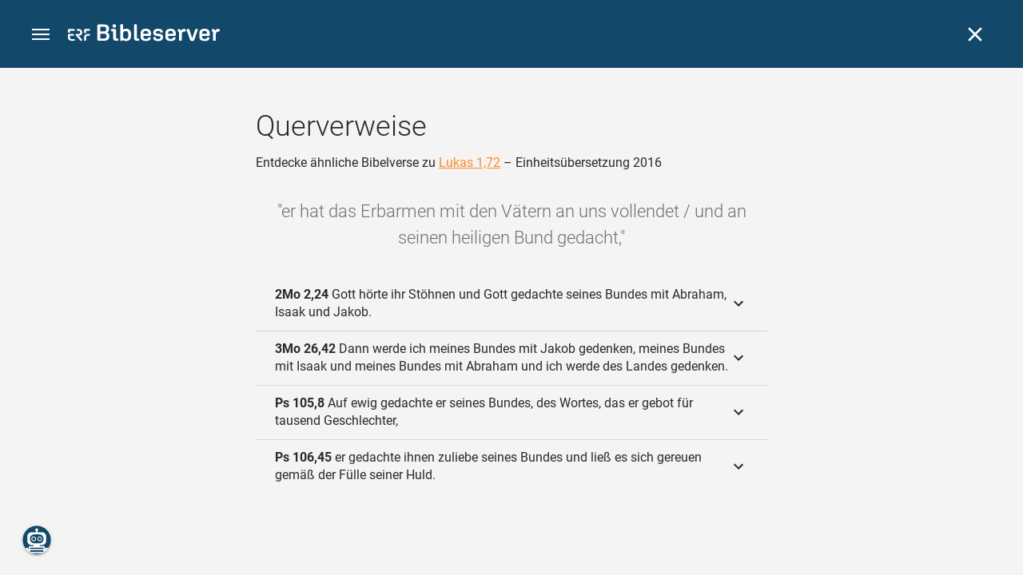

--- FILE ---
content_type: text/html; charset=UTF-8
request_url: https://www.bibleserver.com/cross-reference/EU/Lukas1%2C72
body_size: 36496
content:
<!DOCTYPE html>
<html lang="de" dir="ltr">
<head>
                <script id="Cookiebot" data-culture="de"
                src="https://consent.cookiebot.eu/uc.js" data-cbid="c1e13704-fc36-4b3d-ae3c-16bf67a61d98"
                type="text/javascript"></script>
    
        <script>/* <![CDATA[ */
        top != self && top.location.replace(self.location.href);/* ]]> */</script>

        <script>/* <![CDATA[ */
        window.hasLocalStorageAccess = !1;
        try {
            window.localStorage, window.hasLocalStorageAccess = !0
        } catch (a) {
        }/* ]]> */</script>

        <script>/* <![CDATA[ */
        !function (m) {
            if (!m) return;
            const e = window.matchMedia("(prefers-color-scheme: dark)").matches,
                t = localStorage.getItem("vueuse-color-scheme");
            let o;
            (o = "string" == typeof t && "auto" !== t ? "dark" === t : e) && document.documentElement.classList.add("dark")
        }(window.hasLocalStorageAccess);/* ]]> */</script>

        <script>/* <![CDATA[ */
        !function () {
            var e = document.createElement("script");
            if (!("noModule" in e) && "onbeforeload" in e) {
                var t = !1;
                document.addEventListener("beforeload", function (n) {
                    if (n.target === e) t = !0; else if (!n.target.hasAttribute("nomodule") || !t) return;
                    n.preventDefault()
                }, !0), e.type = "module", e.src = ".", document.head.appendChild(e), e.remove()
            }
        }();/* ]]> */</script>

        <meta charset="UTF-8">
    <meta name="viewport"
          content="width=device-width,height=device-height,initial-scale=1,maximum-scale=5,minimal-ui,viewport-fit=cover">
    <meta name="robots" content="noarchive,noodp,noydir">
    <script type="application/ld+json">
        {
            "@context": "https://schema.org",
            "@type": "WebSite",
            "name": "ERF Bibleserver",
            "url": "https://www.bibleserver.com/"
        }
    </script>
        <meta property="fb:admins" content="1240149597,100000969860132">
    <meta property="fb:app_id" content="128001383944491">

        <meta name="google-site-verification" content="FWY1yc3SBGxyPdop2qkZ0WHHMQOYlEOWfSocKkUTz84">

        <meta name="google-site-verification" content="HLvyU40M4nYBU2v-GhdGdUt3Yn648eyaja904DtUjWU">

        <meta property="fb:admins" content="1240149597,100000969860132">

        <link rel="apple-touch-icon" sizes="180x180" href="/apple-touch-icon.png?v=AejoFhEB">
    <link rel="icon" type="image/png" sizes="32x32" href="/favicon-32x32.png?v=AejoFhEB">
    <link rel="icon" type="image/png" sizes="16x16" href="/favicon-16x16.png?v=AejoFhEB">
    <link rel="manifest" href="/site.webmanifest?v=U006yRxI">
    <link rel="mask-icon" href="/safari-pinned-tab.svg?v=AejoFhEB" color="#12496a">
    <link rel="shortcut icon" href="/favicon.ico?v=AejoFhEB">
    <meta name="apple-mobile-web-app-title" content="ERF Bibleserver">
    <meta name="application-name" content="ERF Bibleserver">
    <meta name="msapplication-TileColor" content="#12496a">
    <meta name="theme-color" content="#12496a">

        
                    <base target="_blank" href="https://www.bibleserver.com">
<title>Querverweise – Lukas 1,72 — Einheitsübersetzung 2016 :: ERF Bibleserver</title>
<style id="vuetify-theme-stylesheet">:root {
      --v-theme-background: 255,255,255;
      --v-theme-background-overlay-multiplier: 1;
      --v-theme-surface: 255,255,255;
      --v-theme-surface-overlay-multiplier: 1;
      --v-theme-surface-bright: 255,255,255;
      --v-theme-surface-bright-overlay-multiplier: 1;
      --v-theme-surface-light: 238,238,238;
      --v-theme-surface-light-overlay-multiplier: 1;
      --v-theme-surface-variant: 66,66,66;
      --v-theme-surface-variant-overlay-multiplier: 2;
      --v-theme-on-surface-variant: 238,238,238;
      --v-theme-primary: 253,138,36;
      --v-theme-primary-overlay-multiplier: 1;
      --v-theme-primary-darken-1: 55,0,179;
      --v-theme-primary-darken-1-overlay-multiplier: 2;
      --v-theme-secondary: 149,149,149;
      --v-theme-secondary-overlay-multiplier: 1;
      --v-theme-secondary-darken-1: 1,135,134;
      --v-theme-secondary-darken-1-overlay-multiplier: 1;
      --v-theme-error: 240,81,75;
      --v-theme-error-overlay-multiplier: 1;
      --v-theme-info: 33,150,243;
      --v-theme-info-overlay-multiplier: 1;
      --v-theme-success: 76,175,80;
      --v-theme-success-overlay-multiplier: 1;
      --v-theme-warning: 251,140,0;
      --v-theme-warning-overlay-multiplier: 1;
      --v-theme-accent: 253,138,36;
      --v-theme-accent-overlay-multiplier: 1;
      --v-theme-on-background: 0,0,0;
      --v-theme-on-surface: 0,0,0;
      --v-theme-on-surface-bright: 0,0,0;
      --v-theme-on-surface-light: 0,0,0;
      --v-theme-on-primary: 255,255,255;
      --v-theme-on-primary-darken-1: 255,255,255;
      --v-theme-on-secondary: 255,255,255;
      --v-theme-on-secondary-darken-1: 255,255,255;
      --v-theme-on-error: 255,255,255;
      --v-theme-on-info: 255,255,255;
      --v-theme-on-success: 255,255,255;
      --v-theme-on-warning: 255,255,255;
      --v-theme-on-accent: 255,255,255;
      --v-border-color: 0, 0, 0;
      --v-border-opacity: 0.12;
      --v-high-emphasis-opacity: 0.87;
      --v-medium-emphasis-opacity: 0.6;
      --v-disabled-opacity: 0.38;
      --v-idle-opacity: 0.04;
      --v-hover-opacity: 0.04;
      --v-focus-opacity: 0.12;
      --v-selected-opacity: 0.08;
      --v-activated-opacity: 0.12;
      --v-pressed-opacity: 0.12;
      --v-dragged-opacity: 0.08;
      --v-theme-kbd: 238, 238, 238;
      --v-theme-on-kbd: 0, 0, 0;
      --v-theme-code: 245, 245, 245;
      --v-theme-on-code: 0, 0, 0;
    }
    .v-theme--light {
      color-scheme: normal;
      --v-theme-background: 255,255,255;
      --v-theme-background-overlay-multiplier: 1;
      --v-theme-surface: 255,255,255;
      --v-theme-surface-overlay-multiplier: 1;
      --v-theme-surface-bright: 255,255,255;
      --v-theme-surface-bright-overlay-multiplier: 1;
      --v-theme-surface-light: 238,238,238;
      --v-theme-surface-light-overlay-multiplier: 1;
      --v-theme-surface-variant: 66,66,66;
      --v-theme-surface-variant-overlay-multiplier: 2;
      --v-theme-on-surface-variant: 238,238,238;
      --v-theme-primary: 253,138,36;
      --v-theme-primary-overlay-multiplier: 1;
      --v-theme-primary-darken-1: 55,0,179;
      --v-theme-primary-darken-1-overlay-multiplier: 2;
      --v-theme-secondary: 149,149,149;
      --v-theme-secondary-overlay-multiplier: 1;
      --v-theme-secondary-darken-1: 1,135,134;
      --v-theme-secondary-darken-1-overlay-multiplier: 1;
      --v-theme-error: 240,81,75;
      --v-theme-error-overlay-multiplier: 1;
      --v-theme-info: 33,150,243;
      --v-theme-info-overlay-multiplier: 1;
      --v-theme-success: 76,175,80;
      --v-theme-success-overlay-multiplier: 1;
      --v-theme-warning: 251,140,0;
      --v-theme-warning-overlay-multiplier: 1;
      --v-theme-accent: 253,138,36;
      --v-theme-accent-overlay-multiplier: 1;
      --v-theme-on-background: 0,0,0;
      --v-theme-on-surface: 0,0,0;
      --v-theme-on-surface-bright: 0,0,0;
      --v-theme-on-surface-light: 0,0,0;
      --v-theme-on-primary: 255,255,255;
      --v-theme-on-primary-darken-1: 255,255,255;
      --v-theme-on-secondary: 255,255,255;
      --v-theme-on-secondary-darken-1: 255,255,255;
      --v-theme-on-error: 255,255,255;
      --v-theme-on-info: 255,255,255;
      --v-theme-on-success: 255,255,255;
      --v-theme-on-warning: 255,255,255;
      --v-theme-on-accent: 255,255,255;
      --v-border-color: 0, 0, 0;
      --v-border-opacity: 0.12;
      --v-high-emphasis-opacity: 0.87;
      --v-medium-emphasis-opacity: 0.6;
      --v-disabled-opacity: 0.38;
      --v-idle-opacity: 0.04;
      --v-hover-opacity: 0.04;
      --v-focus-opacity: 0.12;
      --v-selected-opacity: 0.08;
      --v-activated-opacity: 0.12;
      --v-pressed-opacity: 0.12;
      --v-dragged-opacity: 0.08;
      --v-theme-kbd: 238, 238, 238;
      --v-theme-on-kbd: 0, 0, 0;
      --v-theme-code: 245, 245, 245;
      --v-theme-on-code: 0, 0, 0;
    }
    .v-theme--dark {
      color-scheme: dark;
      --v-theme-background: 34,34,34;
      --v-theme-background-overlay-multiplier: 1;
      --v-theme-surface: 85,85,85;
      --v-theme-surface-overlay-multiplier: 1;
      --v-theme-surface-bright: 204,191,214;
      --v-theme-surface-bright-overlay-multiplier: 2;
      --v-theme-surface-light: 66,66,66;
      --v-theme-surface-light-overlay-multiplier: 1;
      --v-theme-surface-variant: 200,200,200;
      --v-theme-surface-variant-overlay-multiplier: 2;
      --v-theme-on-surface-variant: 0,0,0;
      --v-theme-primary: 253,138,36;
      --v-theme-primary-overlay-multiplier: 2;
      --v-theme-primary-darken-1: 55,0,179;
      --v-theme-primary-darken-1-overlay-multiplier: 1;
      --v-theme-secondary: 149,149,149;
      --v-theme-secondary-overlay-multiplier: 2;
      --v-theme-secondary-darken-1: 1,135,134;
      --v-theme-secondary-darken-1-overlay-multiplier: 2;
      --v-theme-error: 240,81,75;
      --v-theme-error-overlay-multiplier: 2;
      --v-theme-info: 33,150,243;
      --v-theme-info-overlay-multiplier: 2;
      --v-theme-success: 76,175,80;
      --v-theme-success-overlay-multiplier: 2;
      --v-theme-warning: 251,140,0;
      --v-theme-warning-overlay-multiplier: 2;
      --v-theme-accent: 253,138,36;
      --v-theme-accent-overlay-multiplier: 2;
      --v-theme-on-background: 255,255,255;
      --v-theme-on-surface: 255,255,255;
      --v-theme-on-surface-bright: 0,0,0;
      --v-theme-on-surface-light: 255,255,255;
      --v-theme-on-primary: 255,255,255;
      --v-theme-on-primary-darken-1: 255,255,255;
      --v-theme-on-secondary: 255,255,255;
      --v-theme-on-secondary-darken-1: 255,255,255;
      --v-theme-on-error: 255,255,255;
      --v-theme-on-info: 255,255,255;
      --v-theme-on-success: 255,255,255;
      --v-theme-on-warning: 255,255,255;
      --v-theme-on-accent: 255,255,255;
      --v-border-color: 255, 255, 255;
      --v-border-opacity: 0.12;
      --v-high-emphasis-opacity: 1;
      --v-medium-emphasis-opacity: 0.7;
      --v-disabled-opacity: 0.5;
      --v-idle-opacity: 0.1;
      --v-hover-opacity: 0.04;
      --v-focus-opacity: 0.12;
      --v-selected-opacity: 0.08;
      --v-activated-opacity: 0.12;
      --v-pressed-opacity: 0.16;
      --v-dragged-opacity: 0.08;
      --v-theme-kbd: 66, 66, 66;
      --v-theme-on-kbd: 255, 255, 255;
      --v-theme-code: 52, 52, 52;
      --v-theme-on-code: 204, 204, 204;
    }
    .bg-background {
      --v-theme-overlay-multiplier: var(--v-theme-background-overlay-multiplier);
      background-color: rgb(var(--v-theme-background)) !important;
      color: rgb(var(--v-theme-on-background)) !important;
    }
    .bg-surface {
      --v-theme-overlay-multiplier: var(--v-theme-surface-overlay-multiplier);
      background-color: rgb(var(--v-theme-surface)) !important;
      color: rgb(var(--v-theme-on-surface)) !important;
    }
    .bg-surface-bright {
      --v-theme-overlay-multiplier: var(--v-theme-surface-bright-overlay-multiplier);
      background-color: rgb(var(--v-theme-surface-bright)) !important;
      color: rgb(var(--v-theme-on-surface-bright)) !important;
    }
    .bg-surface-light {
      --v-theme-overlay-multiplier: var(--v-theme-surface-light-overlay-multiplier);
      background-color: rgb(var(--v-theme-surface-light)) !important;
      color: rgb(var(--v-theme-on-surface-light)) !important;
    }
    .bg-surface-variant {
      --v-theme-overlay-multiplier: var(--v-theme-surface-variant-overlay-multiplier);
      background-color: rgb(var(--v-theme-surface-variant)) !important;
      color: rgb(var(--v-theme-on-surface-variant)) !important;
    }
    .bg-primary {
      --v-theme-overlay-multiplier: var(--v-theme-primary-overlay-multiplier);
      background-color: rgb(var(--v-theme-primary)) !important;
      color: rgb(var(--v-theme-on-primary)) !important;
    }
    .bg-primary-darken-1 {
      --v-theme-overlay-multiplier: var(--v-theme-primary-darken-1-overlay-multiplier);
      background-color: rgb(var(--v-theme-primary-darken-1)) !important;
      color: rgb(var(--v-theme-on-primary-darken-1)) !important;
    }
    .bg-secondary {
      --v-theme-overlay-multiplier: var(--v-theme-secondary-overlay-multiplier);
      background-color: rgb(var(--v-theme-secondary)) !important;
      color: rgb(var(--v-theme-on-secondary)) !important;
    }
    .bg-secondary-darken-1 {
      --v-theme-overlay-multiplier: var(--v-theme-secondary-darken-1-overlay-multiplier);
      background-color: rgb(var(--v-theme-secondary-darken-1)) !important;
      color: rgb(var(--v-theme-on-secondary-darken-1)) !important;
    }
    .bg-error {
      --v-theme-overlay-multiplier: var(--v-theme-error-overlay-multiplier);
      background-color: rgb(var(--v-theme-error)) !important;
      color: rgb(var(--v-theme-on-error)) !important;
    }
    .bg-info {
      --v-theme-overlay-multiplier: var(--v-theme-info-overlay-multiplier);
      background-color: rgb(var(--v-theme-info)) !important;
      color: rgb(var(--v-theme-on-info)) !important;
    }
    .bg-success {
      --v-theme-overlay-multiplier: var(--v-theme-success-overlay-multiplier);
      background-color: rgb(var(--v-theme-success)) !important;
      color: rgb(var(--v-theme-on-success)) !important;
    }
    .bg-warning {
      --v-theme-overlay-multiplier: var(--v-theme-warning-overlay-multiplier);
      background-color: rgb(var(--v-theme-warning)) !important;
      color: rgb(var(--v-theme-on-warning)) !important;
    }
    .bg-accent {
      --v-theme-overlay-multiplier: var(--v-theme-accent-overlay-multiplier);
      background-color: rgb(var(--v-theme-accent)) !important;
      color: rgb(var(--v-theme-on-accent)) !important;
    }
    .text-background {
      color: rgb(var(--v-theme-background)) !important;
    }
    .border-background {
      --v-border-color: var(--v-theme-background);
    }
    .text-surface {
      color: rgb(var(--v-theme-surface)) !important;
    }
    .border-surface {
      --v-border-color: var(--v-theme-surface);
    }
    .text-surface-bright {
      color: rgb(var(--v-theme-surface-bright)) !important;
    }
    .border-surface-bright {
      --v-border-color: var(--v-theme-surface-bright);
    }
    .text-surface-light {
      color: rgb(var(--v-theme-surface-light)) !important;
    }
    .border-surface-light {
      --v-border-color: var(--v-theme-surface-light);
    }
    .text-surface-variant {
      color: rgb(var(--v-theme-surface-variant)) !important;
    }
    .border-surface-variant {
      --v-border-color: var(--v-theme-surface-variant);
    }
    .on-surface-variant {
      color: rgb(var(--v-theme-on-surface-variant)) !important;
    }
    .text-primary {
      color: rgb(var(--v-theme-primary)) !important;
    }
    .border-primary {
      --v-border-color: var(--v-theme-primary);
    }
    .text-primary-darken-1 {
      color: rgb(var(--v-theme-primary-darken-1)) !important;
    }
    .border-primary-darken-1 {
      --v-border-color: var(--v-theme-primary-darken-1);
    }
    .text-secondary {
      color: rgb(var(--v-theme-secondary)) !important;
    }
    .border-secondary {
      --v-border-color: var(--v-theme-secondary);
    }
    .text-secondary-darken-1 {
      color: rgb(var(--v-theme-secondary-darken-1)) !important;
    }
    .border-secondary-darken-1 {
      --v-border-color: var(--v-theme-secondary-darken-1);
    }
    .text-error {
      color: rgb(var(--v-theme-error)) !important;
    }
    .border-error {
      --v-border-color: var(--v-theme-error);
    }
    .text-info {
      color: rgb(var(--v-theme-info)) !important;
    }
    .border-info {
      --v-border-color: var(--v-theme-info);
    }
    .text-success {
      color: rgb(var(--v-theme-success)) !important;
    }
    .border-success {
      --v-border-color: var(--v-theme-success);
    }
    .text-warning {
      color: rgb(var(--v-theme-warning)) !important;
    }
    .border-warning {
      --v-border-color: var(--v-theme-warning);
    }
    .text-accent {
      color: rgb(var(--v-theme-accent)) !important;
    }
    .border-accent {
      --v-border-color: var(--v-theme-accent);
    }
    .on-background {
      color: rgb(var(--v-theme-on-background)) !important;
    }
    .on-surface {
      color: rgb(var(--v-theme-on-surface)) !important;
    }
    .on-surface-bright {
      color: rgb(var(--v-theme-on-surface-bright)) !important;
    }
    .on-surface-light {
      color: rgb(var(--v-theme-on-surface-light)) !important;
    }
    .on-primary {
      color: rgb(var(--v-theme-on-primary)) !important;
    }
    .on-primary-darken-1 {
      color: rgb(var(--v-theme-on-primary-darken-1)) !important;
    }
    .on-secondary {
      color: rgb(var(--v-theme-on-secondary)) !important;
    }
    .on-secondary-darken-1 {
      color: rgb(var(--v-theme-on-secondary-darken-1)) !important;
    }
    .on-error {
      color: rgb(var(--v-theme-on-error)) !important;
    }
    .on-info {
      color: rgb(var(--v-theme-on-info)) !important;
    }
    .on-success {
      color: rgb(var(--v-theme-on-success)) !important;
    }
    .on-warning {
      color: rgb(var(--v-theme-on-warning)) !important;
    }
    .on-accent {
      color: rgb(var(--v-theme-on-accent)) !important;
    }
</style>
<meta name="description" content="Entdecke ähnliche Bibelverse zu Lukas 1,72 – Einheitsübersetzung 2016 – er hat das Erbarmen mit den Vätern an uns vollendet / und an ...">
<meta property="og:type" content="website">
<meta property="og:url" content="https://www.bibleserver.com/cross-reference/EU/Lukas1,72">
<meta property="og:title" content="Querverweise – Lukas 1,72 — Einheitsübersetzung 2016 :: ERF Bibleserver">
<meta property="og:description" content="Entdecke ähnliche Bibelverse zu Lukas 1,72 – Einheitsübersetzung 2016 – er hat das Erbarmen mit den Vätern an uns vollendet / und an ...">
<meta property="og:locale" content="de">
<meta property="og:image" content="https://www.bibleserver.com/build/en-1-1O6QLkJK.png">
<meta property="og:image:width" content="1200">
<meta property="og:image:height" content="630">
<meta name="twitter:card" content="summary_large_image">
<meta name="twitter:image" content="https://www.bibleserver.com/build/en-1-1O6QLkJK.png">
<link rel="canonical" href="https://www.bibleserver.com/cross-reference/EU/Lukas1,72">
<link rel="search" type="application/opensearchdescription+xml" title="ERF Bibleserver (LUT)" href="https://www.bibleserver.com/opensearch/lut.xml">
<link rel="search" type="application/opensearchdescription+xml" title="ERF Bibleserver (ELB)" href="https://www.bibleserver.com/opensearch/elb.xml">
<link rel="search" type="application/opensearchdescription+xml" title="ERF Bibleserver (HFA)" href="https://www.bibleserver.com/opensearch/hfa.xml">
<link rel="search" type="application/opensearchdescription+xml" title="ERF Bibleserver (SLT)" href="https://www.bibleserver.com/opensearch/slt.xml">
<link rel="search" type="application/opensearchdescription+xml" title="ERF Bibleserver (ZB)" href="https://www.bibleserver.com/opensearch/zb.xml">
<link rel="search" type="application/opensearchdescription+xml" title="ERF Bibleserver (GNB)" href="https://www.bibleserver.com/opensearch/gnb.xml">
<link rel="search" type="application/opensearchdescription+xml" title="ERF Bibleserver (NGÜ)" href="https://www.bibleserver.com/opensearch/ngü.xml">
<link rel="search" type="application/opensearchdescription+xml" title="ERF Bibleserver (EU)" href="https://www.bibleserver.com/opensearch/eu.xml">
<link rel="search" type="application/opensearchdescription+xml" title="ERF Bibleserver (NLB)" href="https://www.bibleserver.com/opensearch/nlb.xml">
<link rel="search" type="application/opensearchdescription+xml" title="ERF Bibleserver (NeÜ)" href="https://www.bibleserver.com/opensearch/neü.xml">
<link rel="search" type="application/opensearchdescription+xml" title="ERF Bibleserver (MENG)" href="https://www.bibleserver.com/opensearch/meng.xml">
<link rel="search" type="application/opensearchdescription+xml" title="ERF Bibleserver (DBU)" href="https://www.bibleserver.com/opensearch/dbu.xml">
<link rel="search" type="application/opensearchdescription+xml" title="ERF Bibleserver (VXB)" href="https://www.bibleserver.com/opensearch/vxb.xml">
        
    
    <link crossorigin rel="stylesheet" href="/build/app-BodwhhW7.css"><link crossorigin rel="modulepreload" href="/build/_commonjsHelpers-CjH-eqDh.js">
    <link crossorigin rel="stylesheet" href="/build/nprogress-CMAxEQ_i.css">

    
                <link rel="preload" href="/build/CrossReferenceOverlay-D8jtV1A1.js" as="script"> <link rel="preload" href="/build/CrossReferenceOverlay-BanHmGZk.css" as="style"><link rel="stylesheet" href="/build/CrossReferenceOverlay-BanHmGZk.css"> <link rel="preload" href="/build/VGrid-zkdtjCft.css" as="style"><link rel="stylesheet" href="/build/VGrid-zkdtjCft.css"> <link rel="preload" href="/build/Overlay-h05JgiAN.js" as="script"> <link rel="preload" href="/build/Overlay-Crz_gHRB.css" as="style"><link rel="stylesheet" href="/build/Overlay-Crz_gHRB.css">

    
        
</head>
<body>

    
    <div id="app" dir="ltr" class="bs-app" style="--vh:1vh;--vvh:1vh;--cch:0px;--v61022990:0px;"><div class="v-application v-theme--light v-layout v-layout--full-height v-locale--is-ltr" style="" id="inspire"><div class="v-application__wrap"><!--[--><!----><!----><div style="display:contents;"><!--[--><noscript><div id="snackbar__wrapper--noscript" aria-live="polite" class="hidden-print-only" style="bottom:0;"><div class="v-snack v-snack--active v-snack--bottom v-snack--right" style="z-index:10200;"><div class="v-snack__wrapper error"><div class="v-snack__content">Bitte aktiviere JavaScript für die Nutzung der Website.</div></div></div></div></noscript><!--]--></div><div style="display:contents;"><!--[--><div id="snackbar__wrapper--classic" aria-live="polite" class="hidden-print-only" style="bottom:0;display:none;"><div class="v-snack v-snack--active v-snack--bottom v-snack--right" style="z-index:10200;"><div class="v-snack__wrapper bg-error"><div class="v-snack__content">Dein Browser ist veraltet. Sollte ERF Bibleserver sehr langsam sein, aktualisiere bitte deinen Browser.</div></div></div></div><!--]--></div><nav class="bs-nav hidden-print-only"><div id="help-tour-text-1" class="bs-nav__menu-btn" title="Menü öffnen" aria-label="Menü öffnen" role="button" tabindex="0"><div class="bs-nav__menu-btn--hover"></div><div class="bs-nav__menu-btn--notification" style="display:none;"></div><span class="bs-nav__menu-btn--line bs-nav__menu-btn--line--1"></span><span class="bs-nav__menu-btn--line bs-nav__menu-btn--line--2"></span><span class="bs-nav__menu-btn--line bs-nav__menu-btn--line--3"></span></div><svg xmlns="http://www.w3.org/2000/svg" fill="currentColor" width="0" height="0"><defs><g id="logo"><g><path d="M40.9,30c2.1-2.5,2.1-6.2,2.1-6.2c-0.1-5.5-4.6-10-10.2-10l-3.8,0c0,0,0,0,0,0s0,0,0,0c-1.4,0-2.6,1.2-2.6,2.6
			c0,1.4,1.2,2.6,2.6,2.6c0,0,0,0,0,0s0,0,0,0h2c3.9,0,5.8,1.5,5.9,4.8c-0.1,3.3-2,4.8-6,4.8h-5.2c-0.4,0-0.8,0-1.2,0.2
			c-0.8,0.2-1.6,0.8-1.6,2v0.2c0,0.7,0.3,1.3,1,2.1c0,0,11.8,13.4,13.4,15.1c0.5,0.7,1.3,1.1,2.3,1.1c1.6,0,2.9-1.3,2.9-2.9
			c0-0.8-0.3-1.5-0.8-2l0,0L33,34.6c-0.5-0.6-1.6-1.4-1.6-1.4l3.1-0.2C34.5,33.1,38.4,33,40.9,30z"></path><path d="M51.2,26.6c1.7,0,3-1.3,3-3V19h9.4c1.4,0,2.6-1.2,2.6-2.6c0-1.4-1.2-2.6-2.6-2.6H50.8c-1.4,0-2.6,1.2-2.6,2.6v7.2
			C48.2,25.2,49.5,26.6,51.2,26.6z"></path><path d="M18.1,13.8H2.6C1.2,13.8,0,15,0,16.4v5.9c0,1.7,1.3,3,3,3s3-1.3,3-3V19h12.1c1.4,0,2.6-1.2,2.6-2.6
			C20.7,15,19.5,13.8,18.1,13.8z"></path><path d="M63.6,28.6h-5.2c-5.6,0-10.2,4.6-10.2,10.2v7.5v0c0,1.7,1.3,3,3,3c1.7,0,3-1.3,3-3h0v-7.9c0-2.6,2.1-4.6,4.7-4.6l4.8,0
			c1.4,0,2.6-1.2,2.6-2.6C66.2,29.8,65.1,28.6,63.6,28.6z"></path><path d="M18.1,43.8C18.1,43.8,18.1,43.8,18.1,43.8h-7.4c-2.6,0-4.7-2.1-4.7-4.6v-5.3h9.5c1.4,0,2.6-1.2,2.6-2.6
			c0-1.4-1.2-2.6-2.6-2.6H3c-1.7,0-3,1.3-3,3v7.2C0,44.4,4.6,49,10.2,49h7.9c1.4,0,2.6-1.2,2.6-2.6C20.7,45,19.5,43.8,18.1,43.8z"></path><path d="M449.2,13.5h-0.8c-3.5,0-6.2,1.7-8,4.8l-4-4c-1.3-1.3-3-1.5-4.3-0.1l-1.4,1.4c-1.3,1.3-1.2,3,0.1,4.3l3.1,3.2v23.5
			c0,1.5,1,2.4,2.5,2.4h3.5c1.5,0,2.5-1,2.5-2.4V28.8c0-4.9,2.3-7.3,6.9-7.3h1c2.4,0,3.9-1.3,3.9-3.5v-0.7
			C454.1,14.8,452.4,13.5,449.2,13.5z"></path><path d="M210.9,42.1h-2.8c-1.5,0-2.1-0.6-2.1-2.4v-37c0-2.1-1.3-3.4-3.4-3.4h-1.5c-2.1,0-3.4,1.3-3.4,3.4v37.5
			c0,6.2,2.3,8.8,9.8,8.8h3.4c1.3,0,2-0.8,2-2.1V44C212.8,42.8,212.1,42.1,210.9,42.1z"></path><path d="M306.9,13c-10.1,0-15.6,4.9-15.6,13.9v9.3c0,8.9,5.5,13.5,16.2,13.5c9.5,0,14.3-3.3,14.3-9.8v-0.3c0-0.7-0.4-1.1-1.1-1.1
			h-5.7c-0.8,0-1.1,0.3-1.1,1.1v0.2c0,2.4-2.1,3.6-6.2,3.6c-5.5,0-7.9-1.9-7.9-6.3v-2.7h19.7c2,0,2.9-1,2.9-2.9v-5
			C322.2,17.6,317,13,306.9,13z M314.2,28.1h-14.6v-2.6c0-4.1,2.5-6.3,7.2-6.3s7.4,2.2,7.4,6.3V28.1z"></path><path d="M174,13c-3.9,0-6.9,1-9,3.1V2.7c0-2.1-1.3-3.4-3.4-3.4H160c-2.1,0-3.4,1.3-3.4,3.4v43.2c0,2.2,1.5,3.8,3.6,3.8h0.3
			c2.2,0,3.6-1.5,3.6-3.7c2.2,2.5,5.5,3.8,9.7,3.8c9,0,14.9-5.7,14.9-14.6v-7.5C188.8,18.8,182.9,13,174,13z M180.3,35.9
			c0,4.6-2.7,7.2-7.6,7.2s-7.6-2.6-7.6-7.2v-9c0-4.6,2.7-7.2,7.6-7.2s7.6,2.6,7.6,7.2V35.9z"></path><path d="M137.3,9.4h2.9c2.2,0,3.5-1.3,3.5-3.5V3.3c0-2.2-1.3-3.5-3.5-3.5h-2.9c-2.2,0-3.5,1.3-3.5,3.5v2.7
			C133.8,8.2,135.1,9.4,137.3,9.4z"></path><path d="M275.3,28.3l-9-1.1c-2.2-0.3-3.3-1.1-3.3-3.2v-0.7c0-2.7,2-4,6.6-4c4.5,0,6.5,1.2,6.5,3.7v0.3c0,0.8,0.5,1.2,1.3,1.2h5
			c0.8,0,1.3-0.6,1.3-1.4v-0.3c0-6.5-4.8-9.8-14.1-9.8c-9.2,0-14.4,4.1-14.4,11.2v0.6c0,5.8,2.7,8.7,9.3,9.5l9,1.1
			c2.2,0.3,3.1,1.1,3.1,3.2v0.8c0,2.7-2.3,4.1-6.8,4.1c-4.9,0-7.1-1.2-7.1-3.8v-0.4c0-0.8-0.4-1.2-1.2-1.2h-5
			c-0.8,0-1.4,0.5-1.4,1.3v0.5c0,6.6,4.9,9.9,14.7,9.9c9.2,0,14.6-4.1,14.6-11.2v-0.8C284.4,32.1,281.8,29.2,275.3,28.3z"></path><path d="M232.8,13c-10.1,0-15.6,4.9-15.6,13.9v9.3c0,8.9,5.5,13.5,16.2,13.5c9.5,0,14.3-3.3,14.3-9.8v-0.3c0-0.7-0.4-1.1-1.1-1.1
			h-5.7c-0.8,0-1.1,0.3-1.1,1.1v0.2c0,2.4-2.1,3.6-6.2,3.6c-5.5,0-7.9-1.9-7.9-6.3v-2.7h19.7c2,0,2.9-1,2.9-2.9v-5
			C248.2,17.6,242.9,13,232.8,13z M240.1,28.1h-14.6v-2.6c0-4.1,2.5-6.3,7.2-6.3s7.4,2.2,7.4,6.3V28.1z"></path><path d="M347.5,13.5h-0.8c-3.5,0-6.2,1.7-8,4.8l-4-4c-1.3-1.3-3-1.5-4.3-0.1l-1.4,1.4c-1.3,1.3-1.2,3,0.1,4.3l3.1,3.2v23.5
			c0,1.5,1,2.4,2.5,2.4h3.5c1.5,0,2.5-1,2.5-2.4V28.8c0-4.9,2.3-7.3,6.9-7.3h1c2.4,0,3.9-1.3,3.9-3.5v-0.7
			C352.4,14.8,350.7,13.5,347.5,13.5z"></path><path d="M148.6,42.1h-2.8c-1.5,0-2.1-0.6-2.1-2.4v-23c0-2.1-1-2.9-2.9-2.9H131c-1.1,0-1.9,0.7-1.9,1.8v3.2c0,1.1,0.8,1.8,1.9,1.8
			h4.3v19.6c0,6.2,2.3,8.8,9.8,8.8h3.4c1.3,0,2-0.8,2-2.1V44C150.4,42.8,149.7,42.1,148.6,42.1z"></path><path d="M385.8,13.8H383c-1.6,0-2.4,0.6-3.1,2.8l-8.1,25.1l-8.1-25.1c-0.7-2.2-1.5-2.8-3.1-2.8h-3.3c-1.5,0-2.3,0.8-2.3,2.1
			c0,0.5,0.1,1.1,0.4,1.7l9.7,28.3c0.8,2.4,1.8,3.4,4.3,3.4h4.3c2.6,0,3.5-0.9,4.3-3.4l9.7-28.3c0.2-0.6,0.4-1.2,0.4-1.7
			C388.1,14.6,387.3,13.8,385.8,13.8z"></path><path d="M116.8,23.9c4.1-1.8,6.2-5,6.2-9.5v-2C122.9,4,117.8,0,106.8,0h-15c-2.4,0-3.9,1.5-3.9,3.8v41.3c0,2.4,1.5,3.8,3.9,3.8
			h15.6c11,0,16.4-4.3,16.4-13v-2.2C123.8,29,121.4,25.6,116.8,23.9z M96.6,6.9h10.3c5.2,0,7.5,1.8,7.5,6v2c0,4.1-2.2,5.9-7.5,5.9
			H96.6V6.9z M115.2,35.9c0,4.3-2.4,6.2-7.7,6.2H96.6V27.6h10.9c5.3,0,7.7,1.9,7.7,6.2V35.9z"></path><path d="M408.6,13c-10.1,0-15.6,4.9-15.6,13.9v9.3c0,8.9,5.5,13.5,16.2,13.5c9.5,0,14.3-3.3,14.3-9.8v-0.3c0-0.7-0.4-1.1-1.1-1.1
			h-5.7c-0.8,0-1.1,0.3-1.1,1.1v0.2c0,2.4-2.1,3.6-6.2,3.6c-5.5,0-7.9-1.9-7.9-6.3v-2.7h19.7c2,0,2.9-1,2.9-2.9v-5
			C423.9,17.6,418.7,13,408.6,13z M415.9,28.1h-14.6v-2.6c0-4.1,2.5-6.3,7.2-6.3s7.4,2.2,7.4,6.3V28.1z"></path></g></g></defs></svg><a href="/" class="bs-nav__logo bs-nav__logo--overlay" title="bibleserver.com" aria-label="bibleserver.com" tabindex="0"><svg xmlns="http://www.w3.org/2000/svg" viewBox="0 0 454.1 49.8" fill="currentColor"><use xlink:href="#logo"></use></svg></a><div id="bs-nav__menu-wrapper" tabindex="-1" aria-hidden="true" class="bs-nav__menu-wrapper--closed bs-nav__menu-wrapper"><div class="bs-nav__menu-footer--closed bs-nav__menu bs-nav__menu-user"><div class="bs-nav__menu-user__scroll-header--closed bs-nav__menu-user__scroll-header"></div><div class="bs-nav__menu-user__user" id="help-text-tour-5-mobil"><div class="bs-nav__menu-user__user__text"><p>Anmelden<br><span>... und alle Funktionen nutzen!</span></p></div><div class="bs-nav__menu-user__user__image-wrapper" tabindex="-1"><i class="v-icon notranslate v-theme--light v-icon--size-default bs-nav__menu-user__user__image-wrapper__image" style="" aria-hidden="true"><svg style="fill:currentColor;" class="v-icon__svg" xmlns="http://www.w3.org/2000/svg" viewbox="0 0 24 24"><path d="M12,19.2C9.5,19.2 7.29,17.92 6,16C6.03,14 10,12.9 12,12.9C14,12.9 17.97,14 18,16C16.71,17.92 14.5,19.2 12,19.2M12,5A3,3 0 0,1 15,8A3,3 0 0,1 12,11A3,3 0 0,1 9,8A3,3 0 0,1 12,5M12,2A10,10 0 0,0 2,12A10,10 0 0,0 12,22A10,10 0 0,0 22,12C22,6.47 17.5,2 12,2Z"></path></svg></i></div></div><div class="bs-nav__notification" tabindex="-1" style="display:none;"><p></p><div class="bs-nav__notification__button" tabindex="-1"><!----><!----><!----><i class="v-icon notranslate v-theme--light v-icon--size-large bs-nav__notification__button--icon bs-nav__notification__button--icon-close bs-nav__notification__button--icon-close--no-dismiss" style="" aria-hidden="true"><svg style="fill:currentColor;" class="v-icon__svg" xmlns="http://www.w3.org/2000/svg" viewbox="0 0 24 24"><path d="M19,6.41L17.59,5L12,10.59L6.41,5L5,6.41L10.59,12L5,17.59L6.41,19L12,13.41L17.59,19L19,17.59L13.41,12L19,6.41Z"></path></svg></i></div></div></div><div class="bs-nav__menu bs-nav__menu-main"><div class="stroke float-right" style="top:90%;right:3%;opacity:.2;"></div><div class="stroke xl float-right" style="top:80%;opacity:.2;"></div><div class="stroke xxl float-right" style="top:10%;right:-40%;opacity:.2;"></div><ul class="bs-nav__menu-main__list"><li><a aria-current="page" href="/cross-reference/EU/Lukas1%2C72" class="router-link-active router-link-exact-active bs-nav__menu-main__list__link d-flex align-baseline" title="Lies mal: 1. Mose 3" tabindex="-1"><strong class="flex-shrink-0">Lies mal</strong><span class="text-truncate d-block">1. Mose 3</span></a></li><li><a href="/chats" class="bs-nav__menu-main__list__link" title="Nikodemus.AI" tabindex="-1"></a></li><li><a href="/notes" class="bs-nav__menu-main__list__link" title="Notizen" tabindex="-1">Notizen</a></li><li><a href="/tags" class="bs-nav__menu-main__list__link" title="Tags" tabindex="-1">Tags</a></li><li><a href="/likes" class="bs-nav__menu-main__list__link" title="Likes" tabindex="-1">Likes</a></li><li><a href="/history" class="bs-nav__menu-main__list__link" title="Verlauf" tabindex="-1">Verlauf</a></li><li><a href="/dictionaries" class="bs-nav__menu-main__list__link" title="Wörterbücher" tabindex="-1">Wörterbücher</a></li><li><a href="/reading-plans" class="bs-nav__menu-main__list__link" title="Lesepläne" tabindex="-1">Lesepläne</a></li><li><a href="/graphics" class="bs-nav__menu-main__list__link" title="Grafiken" tabindex="-1">Grafiken</a></li><li><a href="/videos" class="bs-nav__menu-main__list__link" title="Videos" tabindex="-1">Videos</a></li><li><a href="/topics" class="bs-nav__menu-main__list__link" title="Anlässe" tabindex="-1">Anlässe</a></li></ul></div><div class="bs-nav__menu-footer--closed bs-nav__menu bs-nav__menu-footer"><div class="stroke white float-right" style="top:-20%;right:10%;opacity:.07;"></div><div class="stroke white xxl float-left" style="top:75%;left:-35%;opacity:.07;"></div><ul class="bs-nav__menu-footer__list"><li><a href="https://www.bibleserver.com/spenden" title="Spenden" tabindex="-1" target="_blank" rel="noopener noreferrer" class="bs-nav__menu-footer__list__link">Spenden</a></li><li><a href="https://blog.bibleserver.com" title="Blog" tabindex="-1" target="_blank" rel="noopener noreferrer" class="bs-nav__menu-footer__list__link">Blog</a></li><li><a href="/newsletter" class="bs-nav__menu-footer__list__link" title="Newsletter" tabindex="-1">Newsletter</a></li><li><a href="/partner" class="bs-nav__menu-footer__list__link" title="Partner" tabindex="-1">Partner</a></li><li><a href="/help" class="bs-nav__menu-footer__list__link" title="Hilfe" tabindex="-1">Hilfe</a></li><li><a href="/contact" class="bs-nav__menu-footer__list__link" title="Kontakt" tabindex="-1">Kontakt</a></li><li><button title="Fehler melden" tabindex="-1" class="bs-nav__menu-footer__list__link">Fehler melden</button></li><li><a href="/help/88" class="bs-nav__menu-footer__list__link" title="Alexa Skill" tabindex="-1">Alexa Skill</a></li><li><a href="/webmasters" class="bs-nav__menu-footer__list__link" title="Für Webmaster" tabindex="-1">Für Webmaster</a></li><li class="spacer"></li><li><a href="https://www.erf.de/download/pdf/Datenschutzerklaerung_ERF_Medien.pdf" title="Datenschutz" tabindex="-1" target="_blank" rel="noopener noreferrer" class="bs-nav__menu-footer__list__link">Datenschutz</a></li><li><a href="/accessibility" class="bs-nav__menu-footer__list__link" title="Erklärung zur Barrierefreiheit" tabindex="-1">Erklärung zur Barrierefreiheit</a></li><li><a href="https://www.erf.de/download/pdf/Informationspflicht_zur_Datenverarbeitung_DSGVO.pdf" title="Rechte der Betroffenen (DSGVO)" tabindex="-1" target="_blank" rel="noopener noreferrer" class="bs-nav__menu-footer__list__link">Rechte der Betroffenen (DSGVO)</a></li><li><a href="/imprint" class="bs-nav__menu-footer__list__link" title="Impressum" tabindex="-1">Impressum</a></li><li class="spacer"></li><li><a href="/languages" class="bs-nav__menu-footer__list__link" title="Language" tabindex="-1">Language: <strong>Deutsch</strong></a></li><li><div class="v-input v-input--horizontal v-input--center-affix v-input--density-default v-theme--light v-locale--is-ltr v-input--dirty v-switch v-theme--dark" style=""><!----><div class="v-input__control"><!--[--><div class="v-selection-control v-selection-control--density-default" style=""><div class="v-selection-control__wrapper" style=""><!--[--><div class="v-switch__track" style=""><!----><!----></div><!--]--><div class="v-selection-control__input"><!--[--><!--[--><input id="switch-v-0-0" aria-disabled="false" aria-label="Dunkles Design / hoher Kontrast" type="checkbox" value="true"><div class="v-switch__thumb" style=""><!----></div><!--]--><!--]--></div></div><label class="v-label v-label--clickable" style="" for="switch-v-0-0"><!----><!--[-->Dunkles Design / hoher Kontrast<!--]--></label></div><!--]--></div><!----><!----></div></li></ul><div class="bs-nav__menu-footer__social-bar"><div class="bs-nav__menu-footer__social-bar__box"><a href="https://www.facebook.com/erfbibleserver" tabindex="-1" target="_blank" rel="noopener noreferrer" aria-label="Facebook"><i class="v-icon notranslate v-theme--light v-icon--size-default" style="" aria-hidden="true"><svg style="fill:currentColor;" class="v-icon__svg" xmlns="http://www.w3.org/2000/svg" viewbox="0 0 35 35"><g><path d="M25.34,1.66H9.66a8,8,0,0,0-8,8V25.34a8,8,0,0,0,8,8h5.39V22.08h-4V17.53h4V14.07C15.05,10.13,17.39,8,21,8a25.3,25.3,0,0,1,3.5.29v3.88h-2A2.26,2.26,0,0,0,20,14.58v3h4.36l-.71,4.55H20V33.34h5.39a8,8,0,0,0,8-8V9.66A8,8,0,0,0,25.34,1.66Z"/></g></svg></i></a><a href="https://www.instagram.com/erf_bibleserver" tabindex="-1" target="_blank" rel="noopener noreferrer" aria-label="Instagram"><i class="v-icon notranslate v-theme--light v-icon--size-default" style="" aria-hidden="true"><svg style="fill:currentColor;" class="v-icon__svg" xmlns="http://www.w3.org/2000/svg" viewbox="0 0 35 35"><g><path d="M22.73,8H12.27A4.27,4.27,0,0,0,8,12.27V22.73A4.27,4.27,0,0,0,12.27,27H22.73A4.27,4.27,0,0,0,27,22.73V12.27A4.27,4.27,0,0,0,22.73,8ZM17.5,23.44a5.94,5.94,0,1,1,5.94-5.94A5.94,5.94,0,0,1,17.5,23.44Zm6.24-10.69a1.49,1.49,0,1,1,0-3,1.49,1.49,0,0,1,0,3Z"/><path d="M17.5,13.94a3.56,3.56,0,1,0,3.56,3.56A3.56,3.56,0,0,0,17.5,13.94Z"/><path d="M25.34,1.66H9.66a8,8,0,0,0-8,8V25.34a8,8,0,0,0,8,8H25.34a8,8,0,0,0,8-8V9.66A8,8,0,0,0,25.34,1.66Zm4,20.83a6.9,6.9,0,0,1-6.89,6.89h-10a6.9,6.9,0,0,1-6.89-6.89v-10a6.89,6.89,0,0,1,6.89-6.89h10a6.9,6.9,0,0,1,6.89,6.89Z"/></g></svg></i></a><a href="https://www.erf.de" target="_blank" rel="noopener noreferrer" tabindex="-1" title="ERF Medien e.V."> © 2026 ERF </a></div></div></div></div></nav><header class="bs-header"><div class="bs-header-wrapper hidden-print-only main-header"></div><button class="d-sr-only skip-link hidden-print-only">Zum Inhalt springen</button><!----><!----><!----><!----><!----></header><!----><main class="v-main is-overlay" style="--v-layout-left:0px;--v-layout-right:0px;--v-layout-top:0px;--v-layout-bottom:0px;transition:none !important;" id="main-content"><!--[--><div class="v-container v-container--fluid v-locale--is-ltr bs-container" style="" fill-height><div class="v-row v-row--no-gutters bs-overlay cross-ref-view" style=""><article class="v-col-md-6 offset-md-3 v-col-12" style=""><!--[--><h1 class="hidden-print-only mb-4">Querverweise</h1><p class="cross-ref-view__description">Entdecke ähnliche Bibelverse zu <a href="/LUT/Lukas1%2C72" id="link_crossref" title="Lukas 1,72">Lukas 1,72</a> – Einheitsübersetzung 2016</p><p class="cross-ref-view__content"> &quot;er hat das Erbarmen mit den Vätern an uns vollendet / und an seinen heiligen Bund gedacht,&quot; </p><div class="v-expansion-panels v-theme--light v-expansion-panels--variant-default" style=""><!--[--><!--[--><div class="v-expansion-panel" style="" id="verse-2-mose2-2c24" data-id="0"><div class="v-expansion-panel__shadow elevation-0"></div><!--[--><!----><!----><!--[--><button class="v-expansion-panel-title" style="" type="button" aria-expanded="false"><span class="v-expansion-panel-title__overlay"></span><!--[--><span><strong>2Mo 2,24</strong> Gott hörte ihr Stöhnen und Gott gedachte seines Bundes mit Abraham, Isaak und Jakob.</span><!--]--><!--[--><span class="v-expansion-panel-title__icon"><i class="v-icon notranslate v-theme--light v-icon--size-default" style="" aria-hidden="true"><svg style="fill:currentColor;" class="v-icon__svg" xmlns="http://www.w3.org/2000/svg" viewbox="0 0 24 24"><path d="M7.41,8.58L12,13.17L16.59,8.58L18,10L12,16L6,10L7.41,8.58Z"></path></svg></i></span><!--]--></button><div class="v-expansion-panel-text" style="display:none;"><!----></div><!--]--><!--]--></div><div class="v-expansion-panel" style="" id="verse-3-mose26-2c42" data-id="1"><div class="v-expansion-panel__shadow elevation-0"></div><!--[--><!----><!----><!--[--><button class="v-expansion-panel-title" style="" type="button" aria-expanded="false"><span class="v-expansion-panel-title__overlay"></span><!--[--><span><strong>3Mo 26,42</strong> Dann werde ich meines Bundes mit Jakob gedenken, meines Bundes mit Isaak und meines Bundes mit Abraham und ich werde des Landes gedenken.</span><!--]--><!--[--><span class="v-expansion-panel-title__icon"><i class="v-icon notranslate v-theme--light v-icon--size-default" style="" aria-hidden="true"><svg style="fill:currentColor;" class="v-icon__svg" xmlns="http://www.w3.org/2000/svg" viewbox="0 0 24 24"><path d="M7.41,8.58L12,13.17L16.59,8.58L18,10L12,16L6,10L7.41,8.58Z"></path></svg></i></span><!--]--></button><div class="v-expansion-panel-text" style="display:none;"><!----></div><!--]--><!--]--></div><div class="v-expansion-panel" style="" id="verse-psalm105-2c8" data-id="2"><div class="v-expansion-panel__shadow elevation-0"></div><!--[--><!----><!----><!--[--><button class="v-expansion-panel-title" style="" type="button" aria-expanded="false"><span class="v-expansion-panel-title__overlay"></span><!--[--><span><strong>Ps 105,8</strong> Auf ewig gedachte er seines Bundes, 
des Wortes, das er gebot für tausend Geschlechter,</span><!--]--><!--[--><span class="v-expansion-panel-title__icon"><i class="v-icon notranslate v-theme--light v-icon--size-default" style="" aria-hidden="true"><svg style="fill:currentColor;" class="v-icon__svg" xmlns="http://www.w3.org/2000/svg" viewbox="0 0 24 24"><path d="M7.41,8.58L12,13.17L16.59,8.58L18,10L12,16L6,10L7.41,8.58Z"></path></svg></i></span><!--]--></button><div class="v-expansion-panel-text" style="display:none;"><!----></div><!--]--><!--]--></div><div class="v-expansion-panel" style="" id="verse-psalm106-2c45" data-id="3"><div class="v-expansion-panel__shadow elevation-0"></div><!--[--><!----><!----><!--[--><button class="v-expansion-panel-title" style="" type="button" aria-expanded="false"><span class="v-expansion-panel-title__overlay"></span><!--[--><span><strong>Ps 106,45</strong> er gedachte ihnen zuliebe seines Bundes 
und ließ es sich gereuen gemäß der Fülle seiner Huld.</span><!--]--><!--[--><span class="v-expansion-panel-title__icon"><i class="v-icon notranslate v-theme--light v-icon--size-default" style="" aria-hidden="true"><svg style="fill:currentColor;" class="v-icon__svg" xmlns="http://www.w3.org/2000/svg" viewbox="0 0 24 24"><path d="M7.41,8.58L12,13.17L16.59,8.58L18,10L12,16L6,10L7.41,8.58Z"></path></svg></i></span><!--]--></button><div class="v-expansion-panel-text" style="display:none;"><!----></div><!--]--><!--]--></div><!--]--><!--]--></div><!----><!--]--></article></div></div><!--]--></main><!----><button type="button" class="v-btn v-btn--elevated v-btn--icon v-theme--light v-btn--density-comfortable v-btn--size-default v-btn--variant-elevated bs-app__scroll-top-btn hidden-print-only on-overlay" style="display:none;" aria-live="polite" title="Zum Seitenanfang"><!--[--><span class="v-btn__overlay"></span><span class="v-btn__underlay"></span><!--]--><!----><span class="v-btn__content" data-no-activator><!--[--><!--[--><i class="v-icon notranslate v-theme--light v-icon--size-default" style="color:#2b2b2b;caret-color:#2b2b2b;" aria-hidden="true"><svg style="fill:currentColor;" class="v-icon__svg" xmlns="http://www.w3.org/2000/svg" viewbox="0 0 24 24"><path d="M13,20H11V8L5.5,13.5L4.08,12.08L12,4.16L19.92,12.08L18.5,13.5L13,8V20Z"></path></svg></i><!--]--><!--]--></span><!----><!----></button><!----><!----><!--[--><!--[--><!--[--><button type="button" class="v-btn v-btn--elevated v-btn--icon v-theme--light v-btn--density-default v-btn--size-small v-btn--variant-elevated hidden-print-only" style="" id="chat-btn" aria-describedby="v-tooltip-v-0-4" aria-label="Nikodemus.AI" title="Nikodemus.AI"><!--[--><span class="v-btn__overlay"></span><span class="v-btn__underlay"></span><!--]--><!----><span class="v-btn__content" data-no-activator><!--[--><!--[--><svg xmlns="http://www.w3.org/2000/svg" viewbox="0 0 600 600" class="niko-avatar v-icon__svg v-icon" dark style="--ad8c3fcc:36px;" data-v-0cc0d2c8><g data-v-0cc0d2c8><path d="M300.03,596c163.46,0,295.97-132.51,295.97-295.97S463.49,4.07,300.03,4.07,4.07,136.57,4.07,300.03s132.51,295.97,295.97,295.97" fill="#12496a" data-v-0cc0d2c8></path></g><g data-v-0cc0d2c8><path fill="#ffffff" d="M507.8,464h-4.2c-14.4,0-26,11.6-26,26v1.8h-8.8v-32.1c0-16.6-13.4-30-30-30h-76.6v-20.7h46.3c47.9,0,86.7-38.8,86.7-86.7v-94.6c0-47.9-38.8-86.7-86.7-86.7h-95.3v-24.2c9.5-5,15.9-15,15.9-26.5,0-16.5-13.4-30-30-30s-30,13.4-30,30,6.5,21.4,15.9,26.5v24.2h-95.3c-47.9,0-86.7,38.8-86.7,86.7v94.6c0,47.9,38.8,86.7,86.7,86.7h46.4v20.7h-74.7c-16.6,0-30,13.4-30,30v32h-8.8v.5c0-7.8-3.1-14.8-8.2-19.9-5.1-5.1-12.1-8.2-19.9-8.2-12.8,0-23.6,8.6-27,20.3,15.9,20.3,34.5,38.4,55.1,53.9h0s8.8,6.4,8.8,6.4h0s0,0,0,0c17.4,12.1,36.2,22.4,56,30.6h225.3c19.8-8.2,38.5-18.4,55.9-30.5,3-2.1,5.9-4.2,8.8-6.4h0c20.8-15.6,39.5-33.9,55.5-54.4-2.7-11.5-13-20.1-25.3-20.1ZM156.3,278.9h0c0-51.7,41.9-93.6,93.6-93.6h99c51.7,0,93.6,41.9,93.6,93.6h0c0,51.7-41.9,93.6-93.6,93.6h-99c-51.7,0-93.6-41.9-93.6-93.6ZM441.9,534.5c0,8.9-7.2,16.1-16.1,16.1h-251.3c-8.9,0-16.1-7.2-16.1-16.1h0c0-8.9,7.2-16.1,16.1-16.1h251.3c8.9,0,16.1,7.2,16.1,16.1h0ZM441.9,477.6c0,8.9-7.2,16.1-16.1,16.1h-251.3c-8.9,0-16.1-7.2-16.1-16.1h0c0-8.9,7.2-16.1,16.1-16.1h251.3c8.9,0,16.1,7.2,16.1,16.1h0Z" data-v-0cc0d2c8></path><path fill="#ffffff" d="M362.3,328.2c27.1,0,49.2-22.4,49.3-49.5,0-25.1-21.5-50.2-49.7-49-27.4,0-49.1,21.8-49.1,49.3,0,27.1,22.4,49.3,49.4,49.3ZM362,246.9c18.3-.8,32.4,15.6,32.3,31.9,0,17.6-14.5,32.1-32.1,32.2-17.6,0-32.1-14.4-32.1-32,0-17.9,14.1-32,31.9-32Z" data-v-0cc0d2c8></path><path fill="#ffffff" d="M285.6,278.7c0-25.1-21.5-50.2-49.7-49-27.4,0-49.1,21.8-49.1,49.3,0,27.1,22.3,49.3,49.4,49.3,27.1,0,49.2-22.4,49.3-49.5ZM236.3,311c-17.6,0-32.1-14.4-32.1-32,0-17.9,14.1-32,31.9-32,18.3-.8,32.4,15.6,32.3,31.9,0,17.6-14.5,32.1-32.1,32.2Z" data-v-0cc0d2c8></path></g></svg><!--]--><!--]--></span><!----><!----></button><!--]--><!----><!--]--><!----><!--]--><!----><!--]--></div></div></div>
        <div id="teleported"></div>
        <script data-ssr>
        window.U2FsdGVkX1 = "eNrtvQl72ziyKPpXOH7v3Enukx2R2nNm5lwv8r4oluws4/78QRIk0aJINRcrdjv//VUVQBJcJMtuu8fJ1dcdmQRAoFAbqgrbH2ss8J2eM5la3OdrH/9IvB/Y08Bf+7i2VlgbmJbPXd7fcpyxzSbcW/v4798Ka1jSsbnt4/va1sHWcfO63Txubnfgm62zs6P4bfOic7Z9dtI6bnaa8Nppfulc756dn2xi5kW7eX7dOmudXTbP4bXd3Dzf3r8+a3UOzk7ba4mGLk3P7JqW6d8huIkmPw6Y5fFkw2FaovkwUQUiTEuAEiamABLJPwprXcvpjffNPt+0rG0FF/KzEWd90x52nHbPdSxLoNLllsP6URnx2ubM7Y2URI/7iOs2t3jPj9JNL1UQv4UW2j7zA2j3jx8AVOBxF3FzM5PECxP4hJkSiKnFTPt6yjxv5rh9kWbC3yKS2vV8pLFItZj6NuR2HyvDZ9+c8HvocVjOHgZsCG86VDWhJ+quY4XcMmLeSH7qMsBb9OpMfdOxEf61octumc/cqIcD8/s+oBEb9d0AErpmN6rRc1x/627Tmo5Y9IE3cmZngW+ZCFmYRmgE9lW+5d+Bo21mHZv2WCYBoprJ1Oh7xPpZDKZ/N8X+je66LqANkO5DdbuOO2E+5Q8c22+b91CmUqAXKDz1gQ7mAPo7Yd8/m31/FHYJkHjJXY8fJ2CGfuwLBvLCgpi26zi+7fg8kUifnwaTLvxV07ddx/PO+SDuytQ1bf/k7lTUEDKyBzzcZcQlnuSwP9ampm3zmFO7zndOPAYAu0SQf/8me758aWfK7biLd3YPxGYCQsNcM+wRlML+CW4w+5cmn4VdskyP2kK6A0b7DIohy/tsuKj45C5uUnyJItFzAqALfm6ZY2pufvmopRG3ptmmEARnavZyc1xBxBZIyNOAFI0i9/WQ8Ta7XZI8qtJzArdHQPdCBJJChL9DDqwnyRnSt29SFbJQGgTZHkM56nIfOJRBW/zWZJLhiXQgmtOR6GMKwFtozlHSF1aE5ZFbU33Oa5EFfdMBvN0J/YVjEyiu+JtbxwpQM+nF4g/kbGfiyHFpxPy8jnZ9O3wcBJbl9VyusGOctAnYug1FESG2+cyDIdHnCk79yfRCaFZsnLlABPqOhiYEyHUCn59wnykaAzh7F/iuj2rZRWV89aGHMrru8gEMsHaPX31oXlx9OA7GzNP/y9iuGWtUO5tIJcWm5oUr1bjp4agDTcdiF2q4teOLDo6coTivpZrR4lYK1EaoI0mVhG0lrINHq+jCiCUA60o7IXfI6zHbsc0ee7T7otYp8EXUYxu0TfQCZJ4CSbbj+ooS62sfbSCmGDD9mGRsOr0wiVGFgOC4SYyYghBYCXlaDnQTp8+l4GG/TrgdAOGV0jDYnYZ0jQhBpgGIvus4k6T23fLtHdNjQKh+yI2UDkoiFgeV9WUa8I45gH6iiAiuA8EPTpVUMo4srtgRU5LIxGtHcGI3GELfRs4kLo4vaM0kEjrONPnuMtszBQxhX2E0H7rY/V2GX4s+YeFjZ+hAjX1FykSygmwH1IEq1fL9xOkjRXMS26ruEzaXIBToIyaNIFLu58gK2yOwTDixBtoylBaaD+yW97+2nLA7xXTSWQga5PTAZIoJySZTNBFiA2sbBnkumwy5D/Eiq5DpoUWVKAZmmS1snG3I88JhE4kbDwmCYc8Sw6dMs0+cW54yKMGOcdmW8z1K5lHCH2QZxNKYj8PC2pjfSa4HtUuQSTMOhsAOkECU92DE8fejpMjyFQnngW2rbD1xwHbnQiVnko6Z3fd6bBr3pecCGUCwT7jngZB5yDeK4ClIkfZUqYKKtyuE4I9IG/5B2hD+oI2r12vJ4QY6gtkghREngA0r1ddx4I+4CxVxSzOKeg3VjjO9c83hCDG2Y3JtizJt1htpJ4AM09bER552FRSL/R4aZdy/D+xhQcNG+yZ3faqsQCVYA1+q2g4PfK83khVCdzmORyM28Ata2w98fwi1b1zZ2CZo6RnY4lCn1uee1kFr1tO4O3Csoa9NTF/b4zYfTcyhKOJGtdvZ6qHOK/sfTBuBFv7n1drI96fex6sPVx9ms9kGQLtO3d/o86s1TRgYUOq6CwbN+GrtX+lC/7j6wP6V8AjWZNtK4rVJDLfHwWS2Md0BMmNR0B/Aw76l2N7Ta6noIbuwJlKkCbG2Lt9dIeRrG2skm5Hx1TzeiuheK2Xojtkq3Y2I7k0LyDbgFqKOEJYifCYfaFisKgQtVrXundbePtHON7ZcGAxGLPA0YA78ApMvUTEMvaEbTKdc25t09wvaZxNsDPvqw75j3Q8hH2SH2/9xXIbD5/7uZixExQwyMVtFZilC5r4zGNjIiANEz6DnasyyeAqj+YW0zsmVvR0WC9GrN+qlAvw2AOOAagN/9QoiHF08UBkF7cDuAV/jQK3NTH+kTQE9pucBZBsauOsa1edp6Gq7t1jIca3+DDQKScNVABX28kGivL5mehrTQKn2wa92x1DRECx5DJIgkZuBC64Os7ULG1oEYHyQNrCvAmZpLcxy/TvtbAADN9feNS8OWmfvM9BrAgiZJlotyESsEPxUMuot+oxrbadncv9OggfKVPOFMsHPNRyKNTAVY5C9FMxYGsAFG1Ajw8jTWgzHNKqqE3VUQp2BNhfVb0UPtI8V/d/IsC5mq6xbjli33RtZoNmhVWS0YopnSfLRAxZSHZXNYVn8GpXyIFQYqga+ggGMQxVDPuRdUNGowLHGgcvBqgIko95WNDqxMNfOObam3Tpul48YAPJ2EP4t1rtZdH9Lat1KhO1vUs6gv/lqF8e+bCHt3WbgDcHlRCzX3mu3YnQEnM1Ml5CpINJNDY1eqIkJ4zmVd7k50Toj7lgOiAuRQnwRFYZqC1gMaphoLABDoM88LWaBSH3AOOnJ8V0kxbaBZpl86G+8GWW/dxpTsF7NkBCzVRpWIxrugWmrnYIcIFr8aHDU6ylS5pUraH2w7UcoGoBmyOYBE5RVTaX6cqbSWxGF0z1hB8borGfQGZVRcVqLcAp44KHySBuVC1USfmjP+1J7Fzb7Hgc9gV/8Ag1KMOwxrqSB2Ggtj1nw8nGu/tLOHcAht9a9wF0/[base64]/FQP64R9X2/e+aP1tu9uaGW9oNX0Yr2uJTyuRWT1epP1btjaIp84XZCIW9Ca6yfMtD5qcf04Lec7H0174PyfbO3/yk1/G5wS2gqnPDXC1bI2X1QmEWcpJoc4fotN4JSIELhHxrpIvRjk+x0x11oHJWTfa5cM9RRagO8wNgISC8MYltvQi+8XBDtkqAd6Dm4SDJ2LZTev+JuS4ZPm6V5IlErW6qDsBD3iwNcJhypzRbcVoNun7TgYuHwrPd3Zige/SiXTU8xOdDSO9OyAqb4VENAJT0Mmb6QtokJoDsGYNUXbdSYGHdcnEwvGupKWGB59GMRsMGhwLNI+g9uO/mHMusZTVdjbDA5dflGGi6z4Y3aCAHF06PLs+MvWwVbzOEWBKD3E6ilatcf8FpwnBX8l7dKxvpMcrktzcCECr2x1DGDSZJw/FOTpituwxXkDgFrgbenqZvsypJORYyRCbiIgGivopj0ExTzC2JDdZ24fUYsxnhTVwFHWoJZ/eMH0X0Qk7D++yCjVOywAKBbhI7Dp59WbreG91ktFVcAS0FHz0zqHGZN1gnnHtClqKW8ERASr3oYRxb3TnIG25zh9YKSZp7VEAWhsYw7AOHJozT6h4iMZsRva/O6RzzUCrdHlMOy4fOo6/[base64]/H5MsXk9ReMyXfIIMTo91xglwnNI/2fE55Hkf0T4XEF+oPLZDD/F4rw/0fl5VwRmGKOwJynJMZYIDHnNCFPmG54z5Kf3BqEMKH8uJc5gpUrUI1KONUFv3USq3JWrKiyPzvhteLEl+DEo8PYxMoqbsxNsGFsCR+htXKI66vncJxSQI7Req3aeL+hJXwyIGjL4szjGi6kJFwPHMtyZvg1/97jYiErJLpaAKUQ5wkbIkEfbLPvTD5qUcji70mnuccmuAx2yDccd3j1QSy6AJu36wT+1QfBduvQxnpMK8j+e2g1/10YzX//13ZYD7aMuDZBCbeAX70cC/o/SN5WM9YzpSx9MTsxDR6b0McM2NwFR5CEm9e1S9NnKRLnlpk7C66TUii/+Mz3L6QIAH0WmI1OllUORI7KKqb/olGJrZ12PCRloxKYPZ9VBIL7gdbmEx64WT5JFdDCMSBvDDGIURqvtFAiC8xrWmK//kKJATAUiX+NmV6WcXdxqWxCxQ3cF1VxbUOP+TY7+YvZCb6NfY82HzoYatXTYQFcoabh2GD+HgCfcM0KeSZ0NKJP81dP1IhuhJWGL/4IxMr69rhAWf0WROBc+Mkm0OSW9zRmTnC9rYYLmsEPpH6ASe4EntZ3HRPZW9SIPC6f3hhJjttRJNfIhtcwN0GR2LY9dgKQQolc8CSLy4dz/9N9Pj2P1Gclu2gTcxOLdhQPOHBumXYOVkQ/gNETJ4yy6rPNei7xYNdkWs4XYdjxVvAn1zwZt7hS47dQTugTQlQxUiN9U9szbX7rsrczHO0341VQelasMTuxLicejva5r205fJz2gGTyI7GAeuy6gBivbJW5ev8UFyPQnHWWPXYCPylstvWywnZ5sB0r/exaWcpPLPlRJu8CDtJDipymPkp26Az3BAHebTMPR3Zg/Pd5kmj7YjQwAVmPVtY5gUKXB/BX1Gui2MzxncniKVbI7nl51nsM1GWtoOW5ChPlRwc2dN2HEU074d9N3FUjh1W0m0zeZ30o0g883zWRAgcnrYP3C+NSlwe/bFyKe1Oa6RnojpUVrfaU2Wmf0Xtp4YpG72qeaCUlS19asv6sMOVE/wGabOqVO0e+MuTI/5ZolJjx2NAeEbM3RsEtJbqYsxxm63IxCQVBwJu/zfH4M0XyB1SxxQB+66tB9O3K+tlxPMFazjDK2fE8PjnTjs1b10lxh0x9JALUeKUB7hdiC9z7GAwDMtNZjn3VEvmADZU3pv5LjwOtmDtyjazWXD3iSE1OXSg5CwcCqUvabAi4w3Fg4ceKSZWv5kukdoovPqencNnSwC5rVMX20WnYzb4wjlyyjrhqHsE3Wy67N63/[base64]/I0WaI4Pg5wHrC5idPdKV7iHG4EZeTeAWhRqC6QFKWDFq0Xemr14dh7biznLYc/Ok8vx1YVWtMjNhu5uOemISzIT9PVH4DlfO73j8QpF7ucHY+phMAY94pWpsCAM47jeOMs0kDwDSJIhOorkveCMUbw8r5yjAVPL8xpKCOaOIWcw4gxceZieO27PQHC9Ea1UAJMS54LlHHL20/dz3L1aGVmoViNGot8GhVaKwj4oL+EMavO8wac4gx5IgDdmOXItOqkSyLt9Wbm+2IoNuJyNXBepbRGx/WYHC+lCJ0hMUIm7clUJWWPvws/g7X2uT6ivZHmBLP8HWWWrtR/v+cuZ/YXsBKvE+2CJ4jAWT2nQrGgjaLLPhl4fhutx3oa/eWUFC3XCxZW0NR3y7/[base64]/A6ynPb2BDXzmY9EEeHmJ5tQdJUWtORP70Hr39h3FEe78wBfEu4GUd82DrfdviFAxmfQ8MqWIZPwpIlnA7Xh8p/n6BIqaUjcS138q4mw3I+Jkp30wM7n7LlbKiIRij3tj8mH7Gh8HoGzNXvg+JcQ2+Nhi/Xm7Iot6cslmvM0xmNAqzY3efXYZZqJlros1O73wzZs6eAIOFOnbjufnrMwUmVSmqvumnWN6bd/z5FR2z3thkYhnsuvlHJHYTuFdWb9kObeOZjMNMOAHaVOdMk+Zto2ZYuCjviQdqrkWVV2JohqrUW/+qPcGeGgrXgJXydpTW6kVcLqyoVTuCFAlVDP0Dc3zQXTEMqH5IitXaBbk+XA0GhH6HLug3W94tHsrXDGHuRvGhlF/e9g7iqJfOY7P0XkKeaUk8rQjl8U6Z/n1am+g46etoyh+kzO9A7nJbchKAEf0ts9vtClI35jd98VKxFF6SjCjWv6KkAvqPvSkxfiT405DPhsnvOnxi2L2aDNiqVIWs5ib3F8cY/Zgq70+cFyBzr6QQN3T3tHWX3ajHYkUF4yBtFGjZGl78sOpTNOydcqwNxuLgx65eLd87TZ8cu6ZD1aU3ijCYJBg5fdJfJ+w4R1zs3jeD+whc1NByFHwsgfJqFsPszGuZmrroa6s/5U49e7FpvhbLs6K4Y3hR7GhoQE6sKCZQ3YvsTWU6Z52a1oyyfHCzJzdxQnv8yMMvQPQth03kNtqj0kyaGx+aWDmhuCKpdVoPn80/0+y8mnnPPaOskMRZidYuawoZCdghICgB7jCE6mIDQybM69HQ03pkQ2BdIgVblmmQ5MtsbuKODNVN1bc4zbw7qTLlJZEK/PZjiwEvbgKozzGgm6E0iwbhlRSudB1XjYSvBfvCMyaQ3spdVpJuIFl3cDfUgV/[base64]/VUnUM8LZj5RBqmg5U0jkVvKV0rMowRWGzemZ6EVj3mdlpVbRTlVRpHkajw4Iy6rOgcLnXSXdyKJAIFnXMnispbFfrmc1mkiRI/CyJJX5XQUAoR9K6rjRyLTGFQQIjOkDpXZ9Hn01JamoNFc20rQM4dQU0HSlcZUBZSm9lhkYKrJyWxljVF2U5FBN7ZUyBiVKzVNlFYWzK5luhhhTX5R+Sl6uq98plCmG28m+fDk4+Atl8WfVhmfK8cM5NtNZWhuWnqMN9QzJeAah3ZfRg/Eodub6I6fvfBfDGZ5+OcRNgeE+2I8LR8Tq/0Uj4vbRURyGyO7/xOwEDygb0o7sG/DqtTPtCI99Ssfxt12H0VFSORPZqS/nB/MNZXlEceV7zWe5ffeW+bnTbyEdEv6/+7L+/3kn9v/[base64]/w6Ni7qzU8/ktMLPVz5kjfIinjGL2eM0anQ/TKVomjwPcAfUdgP0+1r9w2RSS9Bl+7ZnrnBM1d6iVd27R9i9Hs/GDCQt0Qr5GV4oiI7QTumN/RUporm+qf+21iSHYDIEi0RJ6OwsQaruzPLt3wpR78aqI4/x6YrnpUanwG6sjBO8Y8XFaFZ7VN6YYEh26iCs85JfbAw9ymgQt4wgNP8f45yGPUkke6BozZ/l1KrjvyYhox017jWeIjBlJLpPwXPuRlM55srOecc7qZio43EhZa1cARplou02+JUlicblBAIFmoQr8GpaMEV0uPzeNsuqwL4hQuuxB+AvdZV2ta2j67Y/7CNT/AArXVmp8l1vxUKZhXJYcdSEd0ylnDIcihsiSLWFLeaPznDvjbVi6vykZiMXsRR7LGHC7M4zz8Lfa0+AvZ+V78Qa+ofC0wJKotiZTMAhlkU5D8ORtK5pwwGi3HXp0t8AiTlnWFBHpMxl4vZ4GpoEXijCz2kry6fXEZuQjlnBgJZiePiVaZtcwNMGuqlTp0plKu9/C3CHJXrSEDDgb4XOvWwbYpDyolSmk8ZTmW+m3cVk4gYGTaeDPau7Y5AQNnACbOexVn96Pr7dOXda2UKThDzw472+k5OENXXat6sVKF7vUb0LFapVbF7nF4rnergxB95QEHE7DOiiDwNaOcvv8s7HOumGrvkF1NKR3Cw3lPK1qe0/Lc0ammHI9UXI1RS4j/m+bomKGLeQyd4mfVH6rUDOQn3gMeqsjOCa7q6ymu6rJn8XOMhwQ7P6fhp7CzvmLnn5OdT1sXcegrZ/986yJ1mPtjgdvlorHqpIhIL4tIbynOViflKmqAS1fCBUwJgvHM5Wcz7WLswoCZDeYWUpMSLLx/0csNaBkrfb3YXAvn/p9KuWJWCCKSqZwfjF+U7S86cVQrZ98BZifZPhXwfWZnlfUZlWp60lSklAfa8ZcvijCI4oYxdxWaXvgzolNZAiax+CNc5CRaMzKCn12SkLf4410skQn2fv/TspS48gmYqus449NggveRIXPR1pZ/6wWjUCqUC5VCtVAr1AuNAlgNQDOwC/RSQS8X9EpBrxb0WkGvF/RGARQsMJthFIxSwSgXjErBqBaMWsGoF4xGoVQslPRCCaosFUrlQqlSKFULpVqhVC+UGoVysVDWC2WjUIYWy4VypVCuFsBdKdcL5UYB+LyiFypGoVIqVACgSqFSLVRqhUq9UGkUqsVCVS9UjUK1VKiWC1WAt1oAl7uhFxpGoVEqgIsODmyj+ps8b/2n7tlvcrHoT98J3AD003cCF6H8moLS2voFyIPna/z0nWj/pdL+Gj3AQ9t+djKIqfafvhcY1PolFRZFN3568vz89PlNnmnwazIZLjj892ugjKL0Pzvh6Y7lfwu4XqF62nX6GthvHv8CuqPZ/gW8gubFL6o59k5/VU+B7oz52fluf3fz5+8EHYDwF3TiN3mD5c+OL7ox66fvxMWvatGfNE/3ftGu0ZK2n53z6MKTn74TdARLv/cL9GTvkZ68llku7tX+6dF38Ct04ldwZOhg/Ndw8+jordepWPq9r1H3rxB2pE12P30nOr/AjBWdTv/TdwIvy/sFOrH9S/Si9fP3Am9k+9n70PoVJkBazVcK8dLx969RMe0y/NnR3v7pF/xgJ45/BUrgydT/fpWKW78CdujOgZ+9G7+CIUnrUH/J4Nzll19gIP320/fhBy5axasDeZ+W23rQIYp2/6ZkOM547aMeJ2yHi2CLhTXT9unGRFwIjctafygraNfgxeWeE7g9jitew2da/hqd6x4vnd60Pd+h+NogPKareb67lll+vXna7py1aUed6+ABz7get+dMcKU+c+9wJTTrjTjrIhRy8e6UNshdB66VTPJG+LXc4RDvxRHtUuk1vLTBi25t4O5go8+vPiiriBFpvyEwfGIGk3DFLyJi6Mz9vu/MbMth/asPWOzqw/E1tHm9xTzT27iZDvOXc0OREDOiHtpPwLVz3hv5XLt13C4fMcvntASfTU0kZ9w+JETt09UTtP/AvfpwC1U2rj5EBPof8fefDCnief8Lr7W3TSDrP/+IHn8gj8RLsqNzVU11j8K1xKc4FiGxoPqHuj4acD3tM+Cta4bdXS8Wi/q6rq+Xip1i8SP9///RL+LF5UuWDNnjemoFLrNULjGBagCBoQAuQf3suL52H0y0DhsuZMPP3zorFnx1Fpzd+78u+5Wis/STl85pIx74fCH3bR1sNY/3mxed5ooJX50Ju0gUosmvy4vRNWPl+BqeqRv0Rlofz3RC+i5kyPbOSh2+Pid6/V9YHVaVW7pCUF02MMfczlGA7b0kvw1dNh3RiSSLmU0c+PDqvPbnaQ2FZ4uI7fnXJm7xhj+IMwOs+pdgAYGfBAcYRaO8DpQtGp1i42Ox9rFcfhEGkCQj4tdCkGsq8UX2iviPEh/vrU0TX59D/KY9lDfuPYP6evljUX9x6tdDmOvKzR8+zyH96VmnmfL9bCi5JOUFYX77T2g7m/oDfW2EfW1EfT0GHZfT1+ODo3RfLSi57Hj6H+ysRR2CzurF+FS5qLtgTeT0trO5l+qsz4bPomsOE79aT33sC3Y0jmgoFxne2c7UJ72UNpe+nib76smi13F3E11XNNcb6XkIseh+5Mso98jtME/cZa+1XOeGj/0com+1knjAv85z9bgei9St6ZnOxwnv0zXKaX1OuZS54bhDodOFcUg56yJrag+fY1V2PR2V/Xqvb5PCj5T71Qe/O6UBgFtTgZGwDajjOg1kn3mJonLwyQwuODjdOYEfdPkG2FRXH6YWuwPE+P+DP/9sHTet3f3f79fdm+9V+8tgeMrMytfg4lN3q3u2U5r28HTMZ9VWMyaV6075/rN5eDS03fKsP7nfq/6MpihxnWDkyBHSY09oMxiAG2RrrcAe+9rE9LUdd0M7dyw8JOMzdIu7OXHKnTzWfqp8v7qtMserOQEJgB6DQ3O5Ebo44UW2V/mtrYXX2F6tiXtsr9b+FWfTLbVLuEc55g3dfP06pu1fwVGV+DCRiHT74jY8lwRc2x9sXn3YO83hof2UocuCPqgnMiH/NCfpdZWTQoq3e6MZN+9zGAt12oQKbfRGqs6MM9Y98fWSqjN53udgYAf2UBvI81CJVXIu0ny370w5HbUKBd4XlGM+SwW90aAj14uGcsR0JXNsTbbWK3vH5Noeht1OAZWu2ROn+mLUxxzyibYDD9A5tTkjTORilIN+csuCdzbwC1rbD3x/SCfFXtmbSLbb9N0S4Z2FiH2J9iu7DViCKt2P2tdb7oGS6XLX17YC7g7NpJD8XCpW4VwhFrX4pqWYD0HyHfvvnjz9ZcekmSURQ0pfgLm1kxSNflT42TZUWvGUGnlO9Qv5Va+G6QgRMq6i13Mk/pBNINuxtV0WeB4HDnOdWXjqzrYau0vh/XB3a16g70/g/c9j+D8autIbOSboCfP9EZ9p+9x27/BIvp7pLcbtyf729gq5mVm6YnwIXRweYLcc9ETHmWJURPDt2ryDq19VSVRKhvHzK4n4pnXlNLMWd6YWojlxHF4Wza3TzoptM2xr5Jjs7Z4zMLnVBxN4wF1u98DeyA90tbfPVjjN4DQKMxhxmKHtu449BC7d54DBmfa/tD2X8/FC66EtLjR4VcVQr9bK0N3iL6AcIqfYiJ3iDjTgBTCyOYP4+hftyHZmFu8Pc5Rxp3204ugMR0feoRF7hx3HdfldNLh1+Hcfjw/MQWmn8+psXDXqvwAHR5OLRlVdbGFxCk32Xj00qYyq8S0ncdtpXxsMR3KVpqKEiMTFHnci7/XClJk28sKUuXA+PUi5X2zf2/rd11POL3ed/vigcXj9ubnZ2f+0PTv/VgyeFqSMa+sxe/rp9775/fPmpHS/3x99Ncat87WfUXfEMSUjcp6N2Hk+56xv2sP1lsVyJszPU9zsytKAOfvFJx2MolHEOUOj0dHLH8v1j8VqPgYWFcwiQIVZ4CFybY16Lh7Wt5WePQEjLzXv9FchohKN0JV4hD6+ODnLmVUUqS+m2GJ9emZzjM1BTX3ukUUgWnRsPoL0DTU1q/LCUjb3Y0UXJr68jrOCiSN+Fyk3VDRY5s/rt97h5UEwOqib3kF3p8Nalv5l+/x0Vvnc22Of9O1bqFR7VnVHO8XTT5WRs+0bR3f27OL3kV+nW0CeVdtx/bbbN4+HM//sW8P69Gln0Na3gmfXdvL99HL/wvCKFbd9crfHP32qdg5/7hmiSmSxVSorUXvbonZ4OLw1zmutYauze1QZTb+1Z73xzXO5+fDk/stRwzy8vhgdur3zoGYNffP02bWdHfVuxwcno9lNbe+2Uqs2dn9vHj63tiP9/Gvv+PvX4nHDaPTs09Lt5rFZ/8nNnEpktVeqK1F726J2dNk2SpXSgXNybh1/cr72zd/vne6zB46J/313euYfdw55/bL42a+2L8f3z63t4GS96bdm9fHF4X7J2udu8cvnhv9s2MqHJ3zL2Gof8uNvu/vVytfmSc3IE7XSHFHbvue9tyVokT9Rqa0E7W0L2vF5qXH2/Wvz7OLan9RtPji+Nrb6zx6F6sPqzbBz88XwuL0/a3wd3HyuPHtMO7geMY+fbBWPg9+/mec73etpzXq+oE1Z66hrl8od+3u1fFvuBfzw3s4TtMocQWtPmf3WxrTIZa3UV6L2xkXNPvpmsmFXrxQr3y6Gx9+82+v6+fOdoS/t4t1Wfevu4Ojz15PyRXXSanjPrs29qW+O63f7+8HRxZlfvzkJPttfnm0+3o/c8fh2/9vtyP/6/braOzk5cZw8UavOEbVdnM16W5IWTcpXGitJe+OOWve+ZK93d0f64fmtwc270v3hl2cPHGCYVWfT4HJSumt8/vZ5k385043Rs2XjaLDzVTe/dPZGdwe3Jwb7DAQ4eXZtrZrrnvvF7sXB7tgeHR9fdCefenmSVp4jaTtvbkyrRis0qsWVpL1xP61Yb9y2tj71hl8PKl945cvdiX/+bG4+vLitX5dsozaufrFHpW/B3mezaj3bfNw5OipuTe8qp0e1nWLt9+L3/VL167NHyBbv73aDvn/tmS131vyyd9nqd/IkrT5H0g58ZplvK/pYjdbpVPWVqL3xQH+zVL00ro328c3tVz+YHLPq7fk0jwEbcxhwP7CHzH1rLBgtbKoaKxZ84yxo1beHVcP49H3TmX4emb9/KXudybM1apFfFm+Od7bvv3vTfb79uX1RO7t8tra/aV8f1aq1g9LW5afT3fNvO6Xfh88OPRx/DloHft0ZDMfn/fPD4wur2N4a5gbAi/MMq8B/Wx5MNVruVi2tJO2NS5rXNJy7z1Nr1Lz/tP71tu0c3zd3nx+Wm211Ttt73267O5tf1gdnexfW7d2zfY7xZPTlfqbfXp5YWwfG5DSYfrM/5crGvNmhU8ed8eFbG4miVQ/V1aqHtx5LqxxvXuinW3cHrfqOsTn0T4wvtyyXB+etBWg5b22CshqtBaiu1gK8dQW9f3zdqu1U7rZ65kHr8nr0yZxuPn9KsTr+wqvnRxOuu5sWv+nc3dzcbj4/mLvp+r1BudmelL6wWtMv70zrg2fDZuztXNzMuM/2vvRuGtXeF3M8+5oraqW5oub6wTDgHn9T4hYfEbRaD/DWxa1i6ifjWuN3Bj7DuXdsj75OvhnPZumpO2XGuHs0ce1J9X5v3Kh84c+fplzvFFvF4ddW7aJyXzxl3z5/OWbHuQIyLwh7HnjeW7OGokn86moS/61bQ+3i7lfzYlL8Upwcbx/y4ewruA7P5mdvcPStPbr2bqrVo3rt/KJ5vT/eeXZt7d+/9wZH9/ej28HUq1a5PTg4eP48Jds91IfD3sn+zrf11uHYGJqt0l6urM2bxT93Jsx+a8IWTeNXV9P4b30ouvuu37hm+Uvz07B2cHJ4553cuwfPdqavd4rXwe3u9t75xefg91rnS6NVevbk4rH/ySld1tvTs9KxMb2untwfnZ2Xng9bhxV7s7H+1di/O9orfuW/f/m2nitstXlLZma8/9a8rGgiv7qayH/rE/md0/N7e7R9dHTpHH092fx02yoVW8+Wjo51un6oX5Z21oeH91+6Ez5bP332hODhZHtytn200zyczIzbIvv999u9Su4iF33ejGAncMdvTDpq0eR7bTX5/tYn3926ZzDGdou/j06M2qeT++6X+iR3P8y8SYpNl3XpREFiQKTMf5r/ohnp2mpG+q1r51vvbH1sDb4euuzA2OkenR2d3w+frZ2/j29r31tHN0790v+6/ol/Xy9uXzxbO7fO+Kfd06369dfudplfzpzg2H32BoLD3YPG5tZeZ/f7l1HluPOpclYd1HPn3o15Ux4tPK8r9jregqhFM+81Y7WL/ZV3sfNoP9TTJc7bmV60DjsXvS97zvrgYrrTdj+37s4+n16c2HunZ51fIBZbi+ama6UVL74yLw5cZveY6T2LGdvNWeV+s/fZudcPPxnr2783btjW0VHv/r58sr3Z9X7uVd61aA64Vl7x4SvzoRftp3k6Gwat1v7uyd35XnC42RzUzz5/2h9bF+sHld8r6+3jm9+fNtIrtR2Wq8P2+W799Psno941XR5s31R+8l1CtWhiuVZZcfUrc3U8l/N0rjY2+/aWEXyfjbr3B4NLts13PhnjfdM9Yuu9bvH4aVyt1OaWhubtVr0xm+5vWeVvNefQ2zz52aeoatEEbm11DNOrs3U8bfJ0vt5rM+vyolFttHZLn9r+5/GO3vo+63UGB77/dbRX/ukncGrxjTO1FSu+YV+qa/eqw0ZQGXX0aY2XOat3641K+9Nx3bSOx42bnzx6Fs0j1uorNnxlNoz38zydDYeXg/2T2lbr9HSwN/j0+6htVoZ79QvPH87uiqXm8CffV1SL5thq8Rxbszfy77kprrw4lFcWDLUdOqA+hzOb2/udb82Dzi/Nnk+7NHBuaFdU8SxWPG32D7fL7N6/v24emU33dLdbXN9rVm4mzqZ3f2n93Odr1aP5rHo8nwW8VzVq+Fsu02+JUlicbtS1TKEK/RqUjtdKVEulvPuk04eEv+QlG0nbwuyxzBRFV6Q/MkWBTBGWzGFqTM7yc3TgU3QpN12lmDnwaenzoKCDjmcKwMHtGAZm2HGPT6/[base64]/a66sC23gNYHE3ZAStbcXQnnIYDfGGs7lsm90vmVBgxddgW10dzYju8Qa1+Sosf/daAtpX0be6Op5NFeS2HGuBjOVsdErA+ioqV1cHtKkiY1Mx/[base64]/fj663T9Vu1Lr14lVQHlQA9DI3+ldBtVKvzTWcRqYN2lF71zYnU8scmLz/fr5RPVdV/pneqBo+GCcoUiaPWmrIcpGe6bdSo+e+okt7ii4tzuvuxdhl5kKtZLysgaAGb2RgN3m/pCVugeQFus5KiIR2KS5l1Don2rsj7rOu1rS0fXbHfEh6X9Do5kat2SeY5UWO2nZYL96Mqus1vGWykbllUsPbYXfYLXO1FnN9G1qCdAVVG1CfZWlUk6e54lL4vjZzXKs/M/t8A6+OfBbcV7YKYnhhZb0Av40aXYppZMC9si88aB2Sp+BNmx5WT/e1LgBw4YWULxODp4sRdGNdL3f0xkf4v1JZcIPCnIKPX0dZj1ax1uOIY/ZOUmbl3SSxub+7uQohrUJIqxDSKoS0CiGtQkirENIqhLQKIa1CSKsQ0iqEtAohrUJIqxDSLxJCygsHaP/wgum/KMrC/3H1AV+eEDaqzovDzEx/9IRIjAgVLQlffnioROGhKoaHigYFiSovBNzCMNHLLExKRn+M4sdybZkwUbLgEmGiaAdm3VDM3FkysBdG5/IWGx2sFhutIkWrSNEqUrSKFK0iRatI0SpStIoUrSJFq0jRKlK0ihStIkWrSNGvudgoNzqQE5jR3m2iI9wzPaBXJor07pS5LkYyMCyzw27NvtYOeiPuv18UYSq9aITpRfp1enCpdU5yo1C1Bkah6mWKP+l/QfxJf0JE4gkBKP1jsbFUACpRcIkAVHTsUr2UUHKsMWdHXN4uOPwt9rT4C6nZe/EHvaLytVD/UoOKFD0nuNXa3loFt1bBrVVwaxXcWgW3VsGtVXBrFdxaBbdWwa1VcGsV3FoFt1bBrVVw65cIbkn+0bYdgHYCYxpzZVBI65wsv/TJKL5gYGohTLmBpkaFFjrRr17/KxY6vdA585n4kVFaMtCkFFwi0BSdq1xPnaus9QOtzSc8cHNCQFs77VUIaBUCWoWAViGgVQhoFQJahYBWIaBVCGgVAlqFgFYhoFUIaBUCWoWAfokQ0DHTUqGAt7MLbinY8kNCBu2Aa/xle99e6JatTKCnXFwyIlQuPiUiFN1JVI/vJNrnvrbl8HHeoUjNzioUtAoFrUJBq1DQKhS0CgWtQkGrUNAqFLQKBa1CQatQ0CoUtAoFrUJBv8ZWNxkAeNLaH/h5wU1pMQSLtpSJ06/[base64]/lApcTacIYEy1jEouZDPot/xVRp/ITRswnBZ3KpSWDTuUnnYLdiIJOjYjX7QCwxC07LxB0sboBbRUIWgWCVoGgVSBoFQhaBYJWgaBVIGgVCFoFglaBoFUgaBUIWgWCfo1AkJTg/NvGtHdhfACX+TwhMvSnTpymeNBCuK7sBGC5UaG/[base64]/c1Fgw0gExr90YWwACMSYeKkZz0e13UMP49OGPvk0zt+dcmyij8Qaau14wcVl8+PvUIb5fWi7X1IrBs+WO58bFizKVwquAi3o4IYUrejq4TbMTXCW6PwP3PUnV7f7PTTtEVSibpGKp4hZAyKcnUeX1eBxIAt+rrpWKHugD/53d6YcmcXlOHfvxQYf9jzeffoa5/K8yJzczhVNFRyxxTRNLxycXhrA/stz61BGGV18TH84LJQ5dNR2ST9c0ecUuqVQTVCf8mcrw725n6Kc3is+HabzgoMheccuyZgFqC++RGsL5CRoP9pqDx2PQAhX9ASpf1xh1HvIfMjaKBiE6Gc8XbjunynmQsy3dTFgL8sbDG40TQGkb7bWEOYGSbTP7/MrbhF02D/yptYucn3PNE6PsPbA5+GeCqRw+B7wB5pxb3RUa/Tzpjl906runLAD23tPtAC9NsDQao+2DIB+TJ9IY+jXOpLzuOY/nmdEEF4efcpu8ta0sML4QdxNIaDK48o39Et0egcWQJlFnBSKBkXKcfhDhsmrZsY+TCh5ppa32TawQPokd8FLLGWjsAcmocBt9Mm0phC0gk9a5awmOBN2MjKyzp7QPZHRCfj2vHUMLnYEpFBYQ5txVQmAjf4noxMa6qx+wet66RQqCePOpVpmUw/oYWN3sjrctBkRN+YhPxCHSMzy0hxlALv+6bg8E18L/ZE1MIrragSoEzj080WZEG/UIkAT8BWskFL9tjX3sH4wig7x9MG7l88M+/X30YcWt69UEQIK/uqw9V/f+BmtR6iL5//9e+aQ3wRlz2r/cbCuQTp2sCESLYvwWTRbB3TR/[base64]/+Tc8nzFCMApeAWOGICdQ6TJ+SqtFHM/Fl302C2qG98HUfMWKBzJlZGY2TRYUw1JptRsGK4+RunXAwc7f7X2x5jf/bhai3sr8x2ac/Xk9+ItROdsH8Z1C92UBGQgyOaAemLa0GupizzA/tbdpjUdMYw5AxQavXS5r2Ee2Z9SZBCqCZkzHXhD5YB0EYT8ISwRVIJ/rP2/twH3zcEdPvcsxxO2uMQfDuxgGLXM3ljIpw2VnYA3Odp0TXYMLaMFdCp4qjfy0NaFbGEYQNGvgIF5JT3tkNHEEHjVt5k6Lx13xME2VyrEcukKo2Kyth9oIE8DX/QGCtOwQXhBreGQEUXXm6OK2NhA8k4ZSKu0Q2HgjmuHKgIXPvVbZIKvbY79gJi7zYHNCuKP9kfxh+xtqoMiXzQgjPQRyrqb+A47ZTqBp/Yl+nAGNtyURItSbBs8jqGA9MePaLCORyAcX1wxLCMPgJMNrgsOPCivLgrJkEcKANmr7TMb9GB/PasqgFPuuSlMEhxZ18ORFVA0dXruneDCzakzxmcx8c9n10BYn6GVi9jAM1NAOyQSNztkZwS+LxHeDYjpNoFFSfiqnmeivjuwR8wCrcYtwf6AC+tOFRObjyaUI/AgRwrq/hgjHt/9aOTH+tHhkJIZMjq6aCanCgdxxrWJ9fzhdG+gwz80L1PIsQemO8G2uICZl31zKPOmCKOEfQzmrRTKPhem4dqx7KQEpW96PaAA0h/Vvyua6DszG7mVrl8Dm8vHqTKBBt4n8LaAubvEFZA2CCzLAyeGo11zMNEuHTBxTas/ASPOEyqtOhjYqbLX/DtVlSyd6S7o8P71rclnZAQB2GB6ezCMIXZHZp9oF3ixmrJg1AvLo83O7bg8jYzXLDQsN+2IuhPHxZomnHQCvl13fSzzGTvpcskOPF/WXJmN/DaFniUpmEQAilxSw0TfTsHjxy933AA0nhixJBk2RR80BkqAQRdDurp8Gg6KsicYvvLJqHLFYNIbo1TJIcHukziHKh2GAKocZU2kjM3pNdoH0iyTnOQhaLLEjE1zxjGQGB8kPDSbnKmsQKgOZg8Ymd8U4QxlZRPAcOcM9jMGFpZFPhews/YZDD+Or2TZ+25oiZEbiCODnAk1xzD0gz2ysXlA2RYzJ32TAeFjtxhNlhEDiwXbQrRyqFucqFVGiAiEv2kngm4YQkHLKUB9NrbQgILBzR+Avoc+B3afjKjU18KYQmn6H8SG6VsyEK0WkgCCvulFWvSPNZOGwPNdEfShUKRLxro5kcfJw3jb/D61gEddNMlcDZ1Rj002tM+mq/HJdMDRwCIrDAxRtIXwYct1ZqigZwDu9sh1JtJM2gV3deB8R03r+CNyQMGbMOMPsHEAAtnf39DaIK6ArjSEKiDwYtqFBK+GRryASda8IWwBZ2wKp7XX41N/XcjdNiV7UMk9JIbsLouAGzDmaFGtR1oXa4/LaidRCVlR4R9dcJA+/EtavR5U/dUJOkGXr19idEBj3fvAA31JpinANTAt6RVYcrTfpRRhgK2lrU+yh2itGsmAtiWFb4RfiLqI4ENQfb4pggd9PmCBhfAfOaioQPvDyBfpJHOCtkLLdeBzVJC4bs6jxvbBy3YK2h82WEbI+T/+hlWPTH+95wSkQprgXXRt0/uo/[base64]/137BbJrAXtxHycNjSIZRpUxlN+ncutXgaCBsJZfcz73qgX2WtNH6oIQFFiGkQlyZOD929MebKkUbaodRhMN0DHCX+kHbNlFHUiRb4+P5IjHowUNcKtcj2CeetqAt+AdwBYfxx8Di0IQdW5PZ/C89E5qKTDCoNdMYA3UbIHVsOKC4Y4ezU9ywYDIHlCMgRD01osDa1W8cWXIUl3AC0rTReNTAtPFQEvmbjsLmhKGFRgJIBtEFAQyE6k840mF53LQedjTRV+jymi9RhLSy/viXKFyK1EvEkUp0YQWAXDW2wT4VMw+DvYXxISrUYxIHpgEY2DWex03YALkAU/cL4viOC+2zycGGjmYxRQW6TBv5OshUaFA9bwNZmHwf2/sMen2ESGHldx0c8SXvmoT2FmtrQFpqQnoKnRO1pc/gH2g7MJTUi7dFraXtiIOoYDAjp0Aob1N+Qxum1D8JlmdOuI6xOKqnYqY59PWA9JkNrm8EA/Ooex1cN3EgrLOPPkCyuLNIRb4kSM4yLg80ui3zG183pNC4TR3YyYxkXms8H5UkxBwTyB/[base64]/Qwx9dhBaKmC2gfia/h2NtmNL9Fnqe0AQc12kHdY24rSok1n8Ozmt+Fdrj02Loshkm65t4Z/[base64]/xh9iPEJDIdyMTzeYzDxxroYpO4xfIMXuCguvMzBIUp608WrlJxoj0GxO0THmNwOs2tdKST+Qu3rIe6VyGYdfeCOAXk4RgMXIxc6IE3sQ0HmEGSD6hC7Yx5ZqcYUqckbebnv/DIJbHp5LFbTE/KGYT+7GLHPod0YC2HuoYqVgirPmMQqFogIWTcB4hW7bg0SpLPz5kZt0LhhgtN+fMnNBwKj8exhN/wCv4FxuZ8e6EeWJ6bW03VCyfw1RyRFzH80BgyQlLzUCFprBUbLa09FAJkn7Ewf4PevoRms9/kGn0Q2GmTwENL4Bj6N8PCqENA/M4s6Pl8V0i6nyissYosSVkqSWF8QKj9AIkXHDkBVOkI++LuUqamaR1el1SVR4pEwou0SQK/mAarYajXQIUTKE14mJVOy0Rdsh3wh9Mo7WgtK6V1ljSokWaM6UVXGJR2m80Cevxizm7huS4jTuHRKDuANlyUOWM61wf9MsDVqyVqpVqsWhU+aBeKla7Rr00GJTK5SpdDRb4I7J4g6Fns+Hm1DziKFffv3V3J732+PtRq/n7Sdv5fnS/a9Xh/Vu36Z60p9+P3ObUa1vfv9nN6UnbxvJWD/5C+u+9z1++Hw2a03r79+9Ht02nLvInn/75T7I3mT/a4TSTJGKsx5vt/asP9Eeq/AOfT8jCEkEOXFMBHHkbL0UQrxcBco0dWFYcMJIF+jDS3R1jG2sfi8ggYHhfkBKUBSJ7xRMLGEz7Flz2/oGIYstCGDYCZXDCpScQToKjvbHZk5YqgqdEiGmURJMZB8g/KFwMzIicTLM9preZ6oqYV/h3qVgolwuNakEvFfRywagVyo2CXino8FAvlCqFUq1QqRcMKAC/[base64]/DFx7V3uvY/WGLjfz/QE/gVBB/+fZB5Hj7g/LeGbw9NgiP9To/yg/drEQzrgwG2GoIdpRKmJhGiKOHfUcocVEWYQrSoWEm/x9UIHGELPrUgc3LrD6tfsnZROciBkWQAI8UARth5g1rl3zEsTg+YFpHfSBD7ngbuvKSwsnkMUF7MAEaaAYyIAejpoUnwwZ8HIyS/oZL/mwAjk0DPxhwGMHIZwMgwgLEIVRGmFIIIpGQS4moWMUCy/[base64]/LDj2w+VkDkqKnPsvhNAPQT8IXhPoC3MpPTKHKap5DJNJcM0lWWQG+FWoaWCwfzUuOJFXJTfYg4zLdtexFbVJFsdOl7AYq66ka83TtiOpiTB35yxIs0HUZWCEQ6pKoURKB/YAP4+ECUpIUOqsN0EpW5icCWlshBnAI5R/GhhQFAtiaBzk9bMxyhyowQSc8IRxrLUdPGUgys9hSuldoGtczOJLFkA0HVuCmxhWzI1g7MYhgTWXLUPEm853YCaczsR42/pj/Ak2xQeA1/BIb1EvyKEESIzzsyxTtP4E7VK3NGLirzAR8RBAw/nvsAevGSxRt8lMRZCG2JrAcAJeBVcLfcJbkxIe4BtNgloaW/kA3phig5PsbMXJQvnLi4VPuao7TQLxo1JF69NLSR9PFFIeHnwHHl0Il36cPIlKp7jx0UQJj05T+lw6Mtluow9TnY4UUR2NyZAlCu+X/B5+DXQQi+mvbE0MYy4E4ao2UgRQ3pacbH51MgozzQ1jAw1DIUa4jlysCQBpEcl34y55DDmkMPIIYeR6XQCn6LLiTJPokfqe5UgmfjIkYiE2+YwESYZJ5L18DUWllQBLdLc6Yz43euKtfxCvOaXy/WhjBRpU3BLaTuK4UyK3JEwbaoPDn9w3uNXQvxS6ZEoZstHWdjJ/OxMKvVYyvOSn+TFa5KoSgr7OE2/[base64]/[base64]/5Ldy+9djPHn1YC4r6UZORH64fKV00Io+BVrnSRPp97CkrmBoByeToSBmp6fZmoRBYK/+A+aCpk78ZwTEwpBSTF3Oh60oG/pl2TPVEZ/VhWI91SwaN90ujHaR+JtRAfI3dCz+CVUy1x6NpV08UgpOXGktHMWtijQv5+KwmEuIH/ffDiA+h4O4R9hHNPFE6XLaGY3QwMJY4IEo6iPkgILu6n0Uulkso8xJf5kVUiRVFCq5TFL7G6TRJlGCVOK73rM8mP+R02rloCn6G+ONFTSQSmlOUGRlpfY/d4Ka4xpJD8BMrW8h5YAJ1b7MpcyJhn6xKAmSDRVOy2ptLDf0NKCXsf0eXYluFwgFaFqT91o5WVMHi+ZCq/ytBDudk2xb2uK0dpZvIBTpd1jmam6o1cNwHQmFF3PVrFMMDLVGUH89jQ1xENCYuIHSgPdIfWhFXURXxGAhCfnJphiqRLphh5y0rS26HaGsVKoSnCXlyGcZLHn0w5AXpw1j26PkE0J4r0x2FAgUhHClstxk4Mybk/jFHxE39QZ4QZY8YRD0RiXPZu49jOa+IrLhN9L7sbyvZ5aPmogR7elRxoVPKnbBEyqLpNlUJnB48ORAAX/PjQVUAWjhrnhV5IbH5oKkFmVF4OR1HkJ7IVK7zkIzOJvGfQpSvKvahR5KBWC24dqPMukVkMrREmiQ1wwIXrvKwmKEow+SqUpSbYZFdTC6qKmsvxUTxsuKqTSerFS1ktYBE0Y62Fftg/P/egl1GAPUeFEipIA8IpC2rE8wS5p6ijwJO2dJEpDo2dprOYgNYvTDErzMKrYSX9568hrqTjYIWi4G3UOPny/iXVRlGZ6TLgtMiXLINX0ap24fjkhz9MT8lQAZ+RDjSJSHg6osezMfFhhcmpe6UY4N5/tyaKOKPP0T/kQUVpOo9RN+sw3UcJNbMskEuf4yBUjg0036SMfcjeNTlf6yIehKSGTcjDp5nnFNyr4ES6zPcjtgIrFpT5B/KUCOEd4shEyrDqKjhOJ8Ea/Q0u8hFkhVr1Uch8URty4WlcO0tOzCklwBN6PCAAF70opwD28wb+h9aAkh3TwEokI2TwCJfucINI4jSNJqOXQlI8lAGUujpTw/au0gGyQCj3tc4+PTXXyexSnjEg0Od7qIRLEI+2I6Yr3yEWPvxLRkXkf5TjqmfFOgUkOd2l9FhbB4Q40WlO2Jh/eicYe+HtMkX68/ELGUeQH2bEtbjs5tCXwFI5sz0FVClOLEKWMYq/aEvJFKiyGV6SoXNEP3/vMjhxFJc3MXfugp9c+xNUKwu6w1IyhKABkhQdBKpGSIVTcuEqmvgK2JFIO5DmAx6hepjwiLB3PcjzOVFNSvI7iVXZKEh4+iRsAPc5Fgsy4N/MdjHLGIpSNSfFIr7+jfJSNcP0dJeArtvxwBu3CC7aWY9yJqlOGXdS5yKhL9+8J3VOts2dXgzRopFc6qix7I97gD/3GAiJjhzJ3gWLKrHpUWffQ4elFj8S48Af+qSpIxgxzmFgCkVr/mGLghf3I64a6GPJJn+JGhVToaVOYvxKlTL6Fi3u0KAH+ZBGYnoYNKxMI3ExF9zAX8Lc5EQjbzAu2yPYSCGMRiBJhaShTQMboWVgQkZEKO5x1WV81453wnQKrTveGfvshcpTsvhilWfgQZ03Z0DXlk58/h5PCYgyFwONZN4lHkQ+YPOvC/zfwry8wKjLwHe2jTfHnTACAf/0c6ygCNIFyR0GERPpiXDwXFTGtXqN+JLGRViF2Yq20LVYO27HaCFPYUhrDTiyTttMawxarpO1QR9h5i6TtnDXSdnqJdArQFJyqSlhUEjGS8l1PTOhkjJKJfJ2Y9NOTp8MQqkVeFi2ZrUZhlQIvJ6mpGMoGvJyYD/goVGn5gfEH9j7HVw0hSmBoEkMtUbQU4MpS/ceLI7JSXukpG9Fi/[base64]/wT7T78E3AJxPCdQiysPIS5yTLyWraIfD0lCF5jJQEye9VjEuSPwfpSZwnUZ4puiTCY456GxAhw9bS8j4cMlMVd/k+otP4pbSHZYbD8Kwx8Ua/onD0FfzNWfGXUQZhlaEuGKZ1ARYgVTAMVQGmPGwOh4kBJ/AwCf5hSWbmaArZUkpRxN2O9ESm58/puKpFXqBCJFnKk20zQK6rKhkvTvHEqVQej1LkxojUe5x/T1mSYZiSTKmUOGJ3bBm3V4VMThvLcxmVeWNZBieL4fGhLSF5kNsnEm9h3rcQRniiB/[base64]/ND1AspeqRN/yHvJwYytxsrRnnN1Mdyiufw1BJoFNclaFBxFrPJ8McKiDMj9JA5cD/BATIqHqaUd1xkkPl+2RM3+NbChRMeowZw0rEQ84glTk5IYJD8t04zXeYj5w2fjhJQSUTFnMTlsjhH9lqinFinEQcsxRaFpImgxOVHV68eqR1KkpzHIyZQmpLvlrYJr0k6qeUxXSOaqC/S2zijCAQRD5OEZmygcbH44fjJDzifRGFqUCGwCGECfpaMR4keZdBxQLkZ/AQU/Zla0aiphdJOOBj2NxTw29Ryg2tBgoTEu2EiYspnKxLPC6xe18FKozijdJRPFGEInmjh8MMjFHSIqqHZXLifxEEqRigiq4oDvgUjC0g1xx0qXHE12wJ2SMVWtuc4oHpFh3TSmcQKNMSeVlT8nnSObQUIBKbzHdLmBe5cMgZjWnKy8yUxfmNKXiTuWDlC35e55LzH/mICSdDlscNwLAQM8rEyUtVinRORQjPxdrPSeJADjUtfFEeudt1TQp8KCWXGKuTbckjJuLq1XMmEiuIJ+K4jmTaQ6YMAZU9i0JtNHkkRarr4ckUz+y9clDFs2pA4lQzW/[base64]/zM5ZXZqilFKzoNNeOrQiSwCF4OlhT2kog/sYqgTehyr0EunLdyBG7LLfIAJTYazmFNdLqVsBowROYW75HombzH4cgUrNcuvfNGVCyhK4+W86emgqDWX3+kWVJXf7qdCH+/2W7oCywW/Jb/D0ulSkqDUyLZNuj4t3ZShJ+Cz/mHEK5Ya1x8Ufj/glWpObLGQLyiaLsBDusoDnh5Zs/[base64]/C5AJ1zvkogM+aGTOmwiae0kG4A+aaUNrPm8Y2RRZERAmHM4Rtpd2U/[base64]/[base64]/SNI1yZZ3JKh+pMawQyaun7a80eY24r4ZszEiR18gjrzTG4o/[base64]/BX/LI8YzsuxJaicNiGNLOD1NFflI9GdtB/OIyaVE1sTMwa2LLapHkd9yc0rh/pEmIv3SGFAk/+GpGcio+c4X3PXYYXYyubpROJ8NYVf8LEtJixqTNm1t1UXNs0HSdLL3MbQwoMuVtaNKzul46L4aZpyH84S4EVCdNmBBQ8ZrcNJvuY3DKdxkm4b/oRtCSZ/XGkKDumX7RmvMQm5TN1nK6p3Pjjy1efdmjjG4vOvojeRKEl9vpElcuImJOiGuVjRMzp4j/cukFbOsRzNjImq0tGxuIOhJGx+X3IdkEJkS3/GeJRz+gkFY838vWm7wspM/1o93CUR3+XWDIV1S11Ud/[base64]/B5ZJd38eZ99lKcNaeJPNZK+SWfuemNuKr4Z3EKPso/o/Av5ChHjEY8lvqKHnO4J30Wj9q84JvPok2Fb8IywCf4SD+jhzA1Oj004pwwJ0N2BcYEuWcJHEg6P46GJBag5Tk4iKn6UnUiHSuZsz0DT2ubrthyG5/[base64]/A9AWNdxxjabcG/r7tjpMYsD/vKSjx3WN8Gl+DhglseVAuFX0IO1H7h5nblQNxBBPJ0DgZASWOkgsKyZ4/a9tY++G0AlwcRigc+jSvl31vNbI5d5cZqoZp9T816UzFzOti0GtO9Bd5Fkzoi73O5xOlcCs9sT5grjBocPjF/[base64]/RocdsXAzFQLqKhTUgiL+dSAF31OO+JxgAqGvexqT176bIOKO7rmv2kXl6ruN553yA7BM+46drrkiDUh/LRkk3Go1Ey2WjWNSLNaD7LRiNUCc+9hzb5zYts3a1EfO1Pu7gdIH5J9zWJjAU9uHvpRjuUXA1ZmuB7Wm3jmVxu8997eoDJPQx3eOmDaVhPLHMITxsYfqQ90Hv+AUEHSC8tkx7HO4y1f/L2K4hPhP9ADiNojgUWRa++tC8uPpg0CXiBnxDHES9UD4oxZ0v1qq1eqLzskjUd3z0gu6IS4Fd23N8n/px4LmMW552AYhx++FB/mMRaojRdYo7G29NDkjQDtkIhErzfOZ2xVV+0eVxgCdbw7deeXgH2tLe0HZMLhsB8wq/EoVHWLNmO1BtgE2LGxzGFrvlNtQLY/R/w3jENTz2FksirObI1fZNa8DdYAAVmXyoMRi2IJlPwm+BoEAW7T7QqIt8MnXcjTW6iiNCc4y1Rg7WyjHWyioKqL5RdJ8BQdOOeiNBpEKSB7jgEI8YA/[base64]/z4HwxorRzYBivVGgdUXIoxjsMhD5kN8mURIy8RErFOWFp/GaiECwCMwAQiin0BeMYmKShYV5WKECnxUUIE9nuHBz6JqbFeFGLEyD6QuH3PbRuygTmuzsWtafCjesC6G+g2LDXHPro0ns2HhEBFUUJTEYgPEHDDSCD/gQxsUnwcphbiberKb1Zxu6nE3dbWbnkNtEf6xCYH1bJOcoCNE2NSPY2aHPZekHQjWGIFAbmgHIJGB3cVdqTZOJaDs7XP3XpsE1DVx0rEN9QdDKa/yezeB6olI9DxJhj1uB0M/wBiyBQ6Ez1VyG0k81HLwEI9BZSOf3ISGSUZbkGpAdcLtMRIrWyJWI5N5ukaoTmJ1bIn2JzMqFFas9KaU7E09pzfxqIKPam8kgYCxXIFylGdBXPgCDTMesTdRFkEGVu12GSokqNO/95GRSSMVNKTwBBWVA3XI0lt8hm8u1ih0Lw7KfYYy62+AuwMFaazOJ22WlAX0uy3B+NTCOYi2D5D6eGyx2Ud58DzS536MaIDavw9IkAAQ1sWygS+ESkFnOYnORg464+GmnBhuNhGLHre6ng8Q2lIhTHJkgART4SMsiGvR/RhyO5IkkRHDTDpgIqnE/RnTcPhsYr0whk4Yqbmo29LIQe4SX0CZGeDIhRGZ2/+NetgmGLqmUKr7zfPzAg2VOPQomKkkMFMr5mAmHuXKiVHuIOJlaN0kW2QPbDSf9HhCApDRBtKmIU8A6Q9d900HgY8FCxUrgn3ruPTRZhCOCqdhYbQ0VMsG7D4X0oY8VkFEfolO0WGEEPm2kEGKHG/1hl6sFIv1zIBLd59BHgy49cR4K79Q8GfotZT5F5aJEJi0Eqjbvgj0ILJcgQB4HXKf4dDgF7QrmwTO1b5xM2IC/[base64]/ED7MRYSHyjAqIQxtFSo9CVU5D6rYSNL1FFTeFGNYH8GFckHLWpYmLBg5zB4xmzFUYl2BN4KLjnkF5TXhiE7iwK4P45uibkLlm6duyL6vZPRN0swx9Ho1KzML7JwDHIDlYNXlfbmU2ia/[base64]/[base64]/ncm5jsYlpmxPznm/59mYyZokRznbPBWBaDujM4o8f/z8dr6eS";
        window.stateEncrypted =true;
                (function () {
            var s;
            (s = document.currentScript || document.scripts[document.scripts.length - 1]).parentNode.removeChild(s);
        }());
            </script>
    
    <script>
        window.appVersion="3.0.294";
        window.so885KHv0v="1112064_243";
                (function(){var s;(s=document.currentScript||document.scripts[document.scripts.length-1]).parentNode.removeChild(s);}());
            </script>

    <script crossorigin type="module" src="/build/app-BPiwdlc-.js" data-cookieconsent="ignore"></script>
    <script crossorigin type="module" src="/build/nprogress-DSbDuoGE.js" data-cookieconsent="ignore"></script>

        <script>/* <![CDATA[ */
        !function () {
            var e = document.createElement('script');
            if (!('noModule' in e)) {
                document.getElementById('snackbar__wrapper--classic').style.display = 'flex'
            }
        }();/* ]]> */</script>

</body>
</html>
